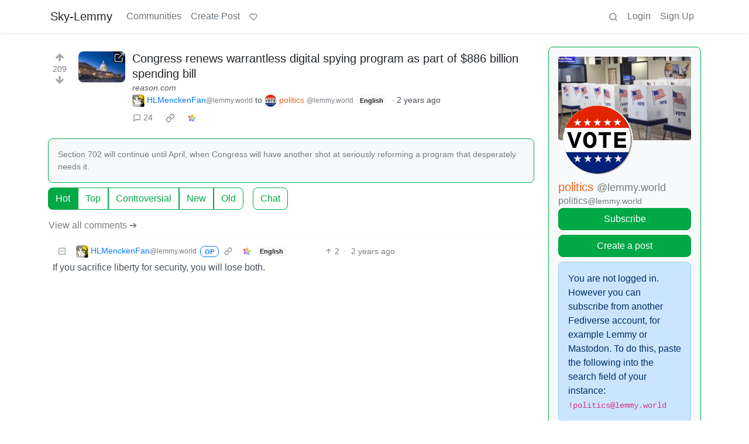

--- FILE ---
content_type: text/html; charset=utf-8
request_url: https://lemmy.skyjake.fi/post/65806/1227129
body_size: 19891
content:

    <!DOCTYPE html>
    <html lang="en">
    <head>
    <script nonce="4fa046106811bac7426997e5bcb0178b">
    window.isoData = {"path":"\u002Fpost\u002F65806\u002F1227129","site_res":{"site_view":{"site":{"id":1,"name":"Sky-Lemmy","published":"2023-07-05T07:55:06.125013Z","updated":"2023-07-05T08:39:54.565836Z","description":"skyjake's personal Lemmy instance","actor_id":"https:\u002F\u002Flemmy.skyjake.fi\u002F","last_refreshed_at":"2023-07-05T08:03:28.703798Z","inbox_url":"https:\u002F\u002Flemmy.skyjake.fi\u002Finbox","public_key":"-----BEGIN PUBLIC KEY-----\nMIIBIjANBgkqhkiG9w0BAQEFAAOCAQ8AMIIBCgKCAQEAzfpTMhf4LPpudc0K5Dht\norU\u002F5GMKyTp1byk4luU5bdLzWrZllzMk2kZ5CwRIyrxy\u002FBwsJc3ZQ1RNXv6Qe1ZO\nW+\u002FyYcf2BLL454YjC+wU1isOGsSoi2XVwMicHDLVXh8yQr8\u002FTeibkCYEQy4BLrDz\nlcJILCY3E11f4yDTjBkzsxOPn\u002FYzKYF5OF1e+K1fwGT1ON9V3sN6os5dyrizARHp\nM7lx+9KFKeDSHX51sNORRE6ufNTZnRMSC26kxxhSBIboJ\u002FvjAzj3E1YDNHAoWqN7\n4njf2M0MRcQ7riZN9jaq13P9HFdwoclji80POifA5xDHMknVhVBGDJXrYxQF+P5x\nswIDAQAB\n-----END PUBLIC KEY-----\n","instance_id":1},"local_site":{"id":1,"site_id":1,"site_setup":true,"enable_downvotes":true,"enable_nsfw":true,"community_creation_admin_only":true,"require_email_verification":true,"application_question":"to verify that you are human, please explain why you want to create an account on this site","private_instance":false,"default_theme":"browser","default_post_listing_type":"All","hide_modlog_mod_names":true,"application_email_admins":false,"actor_name_max_length":20,"federation_enabled":true,"captcha_enabled":false,"captcha_difficulty":"medium","published":"2023-07-05T07:55:06.240524Z","updated":"2023-07-05T08:39:54.568513Z","registration_mode":"Closed","reports_email_admins":false,"federation_signed_fetch":false,"default_post_listing_mode":"List","default_sort_type":"Active"},"local_site_rate_limit":{"local_site_id":1,"message":999,"message_per_second":60,"post":999,"post_per_second":600,"register":999,"register_per_second":3600,"image":999,"image_per_second":3600,"comment":999,"comment_per_second":600,"search":999,"search_per_second":600,"published":"2023-07-05T07:55:06.244188Z","import_user_settings":1,"import_user_settings_per_second":86400},"counts":{"site_id":1,"users":1,"posts":0,"comments":0,"communities":0,"users_active_day":0,"users_active_week":1,"users_active_month":1,"users_active_half_year":1}},"admins":[{"person":{"id":2,"name":"admin","banned":false,"published":"2023-07-05T08:00:22.017416Z","actor_id":"https:\u002F\u002Flemmy.skyjake.fi\u002Fu\u002Fadmin","local":true,"deleted":false,"bot_account":false,"instance_id":1},"counts":{"person_id":2,"post_count":0,"comment_count":0},"is_admin":true}],"version":"0.19.12","all_languages":[{"id":0,"code":"und","name":"Undetermined"},{"id":1,"code":"aa","name":"Afaraf"},{"id":2,"code":"ab","name":"аҧсуа бызшәа"},{"id":3,"code":"ae","name":"avesta"},{"id":4,"code":"af","name":"Afrikaans"},{"id":5,"code":"ak","name":"Akan"},{"id":6,"code":"am","name":"አማርኛ"},{"id":7,"code":"an","name":"aragonés"},{"id":8,"code":"ar","name":"اَلْعَرَبِيَّةُ"},{"id":9,"code":"as","name":"অসমীয়া"},{"id":10,"code":"av","name":"авар мацӀ"},{"id":11,"code":"ay","name":"aymar aru"},{"id":12,"code":"az","name":"azərbaycan dili"},{"id":13,"code":"ba","name":"башҡорт теле"},{"id":14,"code":"be","name":"беларуская мова"},{"id":15,"code":"bg","name":"български език"},{"id":16,"code":"bi","name":"Bislama"},{"id":17,"code":"bm","name":"bamanankan"},{"id":18,"code":"bn","name":"বাংলা"},{"id":19,"code":"bo","name":"བོད་ཡིག"},{"id":20,"code":"br","name":"brezhoneg"},{"id":21,"code":"bs","name":"bosanski jezik"},{"id":22,"code":"ca","name":"Català"},{"id":23,"code":"ce","name":"нохчийн мотт"},{"id":24,"code":"ch","name":"Chamoru"},{"id":25,"code":"co","name":"corsu"},{"id":26,"code":"cr","name":"ᓀᐦᐃᔭᐍᐏᐣ"},{"id":27,"code":"cs","name":"čeština"},{"id":28,"code":"cu","name":"ѩзыкъ словѣньскъ"},{"id":29,"code":"cv","name":"чӑваш чӗлхи"},{"id":30,"code":"cy","name":"Cymraeg"},{"id":31,"code":"da","name":"dansk"},{"id":32,"code":"de","name":"Deutsch"},{"id":33,"code":"dv","name":"ދިވެހި"},{"id":34,"code":"dz","name":"རྫོང་ཁ"},{"id":35,"code":"ee","name":"Eʋegbe"},{"id":36,"code":"el","name":"Ελληνικά"},{"id":37,"code":"en","name":"English"},{"id":38,"code":"eo","name":"Esperanto"},{"id":39,"code":"es","name":"Español"},{"id":40,"code":"et","name":"eesti"},{"id":41,"code":"eu","name":"euskara"},{"id":42,"code":"fa","name":"فارسی"},{"id":43,"code":"ff","name":"Fulfulde"},{"id":44,"code":"fi","name":"suomi"},{"id":45,"code":"fj","name":"vosa Vakaviti"},{"id":46,"code":"fo","name":"føroyskt"},{"id":47,"code":"fr","name":"Français"},{"id":48,"code":"fy","name":"Frysk"},{"id":49,"code":"ga","name":"Gaeilge"},{"id":50,"code":"gd","name":"Gàidhlig"},{"id":51,"code":"gl","name":"galego"},{"id":52,"code":"gn","name":"Avañe'ẽ"},{"id":53,"code":"gu","name":"ગુજરાતી"},{"id":54,"code":"gv","name":"Gaelg"},{"id":55,"code":"ha","name":"هَوُسَ"},{"id":56,"code":"he","name":"עברית"},{"id":57,"code":"hi","name":"हिन्दी"},{"id":58,"code":"ho","name":"Hiri Motu"},{"id":59,"code":"hr","name":"Hrvatski"},{"id":60,"code":"ht","name":"Kreyòl ayisyen"},{"id":61,"code":"hu","name":"magyar"},{"id":62,"code":"hy","name":"Հայերեն"},{"id":63,"code":"hz","name":"Otjiherero"},{"id":64,"code":"ia","name":"Interlingua"},{"id":65,"code":"id","name":"Bahasa Indonesia"},{"id":66,"code":"ie","name":"Interlingue"},{"id":67,"code":"ig","name":"Asụsụ Igbo"},{"id":68,"code":"ii","name":"ꆈꌠ꒿ Nuosuhxop"},{"id":69,"code":"ik","name":"Iñupiaq"},{"id":70,"code":"io","name":"Ido"},{"id":71,"code":"is","name":"Íslenska"},{"id":72,"code":"it","name":"Italiano"},{"id":73,"code":"iu","name":"ᐃᓄᒃᑎᑐᑦ"},{"id":74,"code":"ja","name":"日本語"},{"id":75,"code":"jv","name":"basa Jawa"},{"id":76,"code":"ka","name":"ქართული"},{"id":77,"code":"kg","name":"Kikongo"},{"id":78,"code":"ki","name":"Gĩkũyũ"},{"id":79,"code":"kj","name":"Kuanyama"},{"id":80,"code":"kk","name":"қазақ тілі"},{"id":81,"code":"kl","name":"kalaallisut"},{"id":82,"code":"km","name":"ខេមរភាសា"},{"id":83,"code":"kn","name":"ಕನ್ನಡ"},{"id":84,"code":"ko","name":"한국어"},{"id":85,"code":"kr","name":"Kanuri"},{"id":86,"code":"ks","name":"कश्मीरी"},{"id":87,"code":"ku","name":"Kurdî"},{"id":88,"code":"kv","name":"коми кыв"},{"id":89,"code":"kw","name":"Kernewek"},{"id":90,"code":"ky","name":"Кыргызча"},{"id":91,"code":"la","name":"latine"},{"id":92,"code":"lb","name":"Lëtzebuergesch"},{"id":93,"code":"lg","name":"Luganda"},{"id":94,"code":"li","name":"Limburgs"},{"id":95,"code":"ln","name":"Lingála"},{"id":96,"code":"lo","name":"ພາສາລາວ"},{"id":97,"code":"lt","name":"lietuvių kalba"},{"id":98,"code":"lu","name":"Kiluba"},{"id":99,"code":"lv","name":"latviešu valoda"},{"id":100,"code":"mg","name":"fiteny malagasy"},{"id":101,"code":"mh","name":"Kajin M̧ajeļ"},{"id":102,"code":"mi","name":"te reo Māori"},{"id":103,"code":"mk","name":"македонски јазик"},{"id":104,"code":"ml","name":"മലയാളം"},{"id":105,"code":"mn","name":"Монгол хэл"},{"id":106,"code":"mr","name":"मराठी"},{"id":107,"code":"ms","name":"Bahasa Melayu"},{"id":108,"code":"mt","name":"Malti"},{"id":109,"code":"my","name":"ဗမာစာ"},{"id":110,"code":"na","name":"Dorerin Naoero"},{"id":111,"code":"nb","name":"Norsk bokmål"},{"id":112,"code":"nd","name":"isiNdebele"},{"id":113,"code":"ne","name":"नेपाली"},{"id":114,"code":"ng","name":"Owambo"},{"id":115,"code":"nl","name":"Nederlands"},{"id":116,"code":"nn","name":"Norsk nynorsk"},{"id":117,"code":"no","name":"Norsk"},{"id":118,"code":"nr","name":"isiNdebele"},{"id":119,"code":"nv","name":"Diné bizaad"},{"id":120,"code":"ny","name":"chiCheŵa"},{"id":121,"code":"oc","name":"occitan"},{"id":122,"code":"oj","name":"ᐊᓂᔑᓈᐯᒧᐎᓐ"},{"id":123,"code":"om","name":"Afaan Oromoo"},{"id":124,"code":"or","name":"ଓଡ଼ିଆ"},{"id":125,"code":"os","name":"ирон æвзаг"},{"id":126,"code":"pa","name":"ਪੰਜਾਬੀ"},{"id":127,"code":"pi","name":"पाऴि"},{"id":128,"code":"pl","name":"Polski"},{"id":129,"code":"ps","name":"پښتو"},{"id":130,"code":"pt","name":"Português"},{"id":131,"code":"qu","name":"Runa Simi"},{"id":132,"code":"rm","name":"rumantsch grischun"},{"id":133,"code":"rn","name":"Ikirundi"},{"id":134,"code":"ro","name":"Română"},{"id":135,"code":"ru","name":"Русский"},{"id":136,"code":"rw","name":"Ikinyarwanda"},{"id":137,"code":"sa","name":"संस्कृतम्"},{"id":138,"code":"sc","name":"sardu"},{"id":139,"code":"sd","name":"सिन्धी"},{"id":140,"code":"se","name":"Davvisámegiella"},{"id":141,"code":"sg","name":"yângâ tî sängö"},{"id":142,"code":"si","name":"සිංහල"},{"id":143,"code":"sk","name":"slovenčina"},{"id":144,"code":"sl","name":"slovenščina"},{"id":145,"code":"sm","name":"gagana fa'a Samoa"},{"id":146,"code":"sn","name":"chiShona"},{"id":147,"code":"so","name":"Soomaaliga"},{"id":148,"code":"sq","name":"Shqip"},{"id":149,"code":"sr","name":"српски језик"},{"id":150,"code":"ss","name":"SiSwati"},{"id":151,"code":"st","name":"Sesotho"},{"id":152,"code":"su","name":"Basa Sunda"},{"id":153,"code":"sv","name":"Svenska"},{"id":154,"code":"sw","name":"Kiswahili"},{"id":155,"code":"ta","name":"தமிழ்"},{"id":156,"code":"te","name":"తెలుగు"},{"id":157,"code":"tg","name":"тоҷикӣ"},{"id":158,"code":"th","name":"ไทย"},{"id":159,"code":"ti","name":"ትግርኛ"},{"id":160,"code":"tk","name":"Türkmençe"},{"id":161,"code":"tl","name":"Wikang Tagalog"},{"id":162,"code":"tn","name":"Setswana"},{"id":163,"code":"to","name":"faka Tonga"},{"id":164,"code":"tr","name":"Türkçe"},{"id":165,"code":"ts","name":"Xitsonga"},{"id":166,"code":"tt","name":"татар теле"},{"id":167,"code":"tw","name":"Twi"},{"id":168,"code":"ty","name":"Reo Tahiti"},{"id":169,"code":"ug","name":"ئۇيغۇرچە‎"},{"id":170,"code":"uk","name":"Українська"},{"id":171,"code":"ur","name":"اردو"},{"id":172,"code":"uz","name":"Ўзбек"},{"id":173,"code":"ve","name":"Tshivenḓa"},{"id":174,"code":"vi","name":"Tiếng Việt"},{"id":175,"code":"vo","name":"Volapük"},{"id":176,"code":"wa","name":"walon"},{"id":177,"code":"wo","name":"Wollof"},{"id":178,"code":"xh","name":"isiXhosa"},{"id":179,"code":"yi","name":"ייִדיש"},{"id":180,"code":"yo","name":"Yorùbá"},{"id":181,"code":"za","name":"Saɯ cueŋƅ"},{"id":182,"code":"zh","name":"中文"},{"id":183,"code":"zu","name":"isiZulu"}],"discussion_languages":[0,1,2,3,4,5,6,7,8,9,10,11,12,13,14,15,16,17,18,19,20,21,22,23,24,25,26,27,28,29,30,31,32,33,34,35,36,37,38,39,40,41,42,43,44,45,46,47,48,49,50,51,52,53,54,55,56,57,58,59,60,61,62,63,64,65,66,67,68,69,70,71,72,73,74,75,76,77,78,79,80,81,82,83,84,85,86,87,88,89,90,91,92,93,94,95,96,97,98,99,100,101,102,103,104,105,106,107,108,109,110,111,112,113,114,115,116,117,118,119,120,121,122,123,124,125,126,127,128,129,130,131,132,133,134,135,136,137,138,139,140,141,142,143,144,145,146,147,148,149,150,151,152,153,154,155,156,157,158,159,160,161,162,163,164,165,166,167,168,169,170,171,172,173,174,175,176,177,178,179,180,181,182,183],"taglines":[],"custom_emojis":[],"blocked_urls":[]},"routeData":{"postRes":{"data":{"post_view":{"post":{"id":65806,"name":"Congress renews warrantless digital spying program as part of $886 billion spending bill","url":"https:\u002F\u002Freason.com\u002F2023\u002F12\u002F14\u002Fcongress-renews-warrantless-digital-spying-program-as-part-of-886-billion-spending-bill\u002F","creator_id":348,"community_id":7,"removed":false,"locked":false,"published":"2023-12-15T14:57:48.569446Z","deleted":false,"nsfw":false,"embed_title":"Congress renews warrantless digital spying program as part of $886 billion spending bill","embed_description":"Section 702 will continue until April, when Congress will have another shot at seriously reforming a program that desperately needs it.","thumbnail_url":"https:\u002F\u002Flemmy.skyjake.fi\u002Fpictrs\u002Fimage\u002F9e581595-1212-4d7b-9351-ba042c7b26c0.jpeg","ap_id":"https:\u002F\u002Flemmy.world\u002Fpost\u002F9601258","local":false,"language_id":37,"featured_community":false,"featured_local":false},"creator":{"id":348,"name":"HLMenckenFan","display_name":"HLMenckenFan","avatar":"https:\u002F\u002Flemmy.world\u002Fpictrs\u002Fimage\u002Fd1dcedc7-dcb6-40af-acce-58f1abbdbf4d.jpeg","banned":false,"published":"2023-06-25T01:48:59.797502Z","actor_id":"https:\u002F\u002Flemmy.world\u002Fu\u002FHLMenckenFan","bio":"Nerdy white guy. American. Atheist. Darwinist. Weeb. Ron Paul Fan. Libertarian. #FreeAssange #FreeSnowden\n\n\"Every decent man is ashamed of the government he lives under.\" - H. L. Mencken","local":false,"banner":"https:\u002F\u002Flemmy.world\u002Fpictrs\u002Fimage\u002F1406e7bc-ac0a-4a9e-a334-9f23f54d500b.png","deleted":true,"bot_account":false,"instance_id":2},"community":{"id":7,"name":"politics","title":"politics ","description":"Welcome to the discussion of US Politics!\n\n**Rules:**\n1. *Post only links to articles, Title must fairly describe link contents. If your title differs from the site’s, it should only be to add context or be more descriptive. **Do not post entire articles in the body or in the comments**.*\n\nLinks must be to the original source, not an aggregator like Google Amp, MSN, or Yahoo.\n\nExample:\n\n![](https:\u002F\u002Flemmy.world\u002Fpictrs\u002Fimage\u002F385ab229-f899-467b-ac3b-24f9cc1d5d07.jpeg)\n\n2. *Articles must be relevant to politics. Links must be to quality and original content. Articles should be worth reading. Clickbait, stub articles, and rehosted or stolen content are not allowed. [Check your source for Reliability and Bias here](https:\u002F\u002Fadfontesmedia.com\u002Finteractive-media-bias-chart\u002F).*\n3. *Be civil, No violations of [TOS](https:\u002F\u002Fmastodon.world\u002Fabout).*\nIt’s OK to say the subject of an article is behaving like a (pejorative, pejorative). It’s NOT OK to say another USER is (pejorative). Strong language is fine, just not directed at other members. Engage in good-faith and with respect! **This includes accusing another user of being a bot or paid actor.** Trolling is uncivil and is grounds for removal and\u002For a community ban.\n4. *No memes, trolling, or low-effort comments.*\nReposts, misinformation, off-topic, trolling, or offensive. Similarly, if you see posts along these lines, do not engage. Report them, block them, and live a happier life than they do. We see too many slapfights that boil down to \"Mom! He's bugging me!\" and \"I'm not touching you!\" Going forward, slapfights will result in removed comments and temp bans to cool off.\n5. *Vote based on comment quality, not agreement. This community aims to foster discussion; please reward people for putting effort into articulating their viewpoint, even if you disagree with it.*\n6. *No hate speech, slurs, celebrating death, advocating violence, or abusive language. This will result in a ban. Usernames containing racist, or inappropriate slurs will be banned without warning*\n\nWe ask that the users report any comment or post that violate the rules, to use critical thinking when reading, posting or commenting. Users that post off-topic spam, advocate violence, have multiple comments or posts removed, weaponize reports or violate the code of conduct will be banned.\n\nAll posts and comments will be reviewed on a case-by-case basis. This means that some content that violates the rules may be allowed, while other content that does not violate the rules may be removed. The moderators retain the right to remove any content and ban users.\n\n*That's all the rules!*\n\n**Civic Links**\n\n•   [Register To Vote](https:\u002F\u002Fwww.rockthevote.org\u002F)\n\n•   [Citizenship Resource Center](https:\u002F\u002Fwww.uscis.gov\u002Fcitizenship)\n\n•  [Congressional Awards Program](http:\u002F\u002Fwww.congressionalaward.org\u002Fcongress\u002F)\n\n•  [Federal Government Agencies](http:\u002F\u002Fwww.firstgov.gov\u002FAgencies\u002FFederal\u002FAll_Agencies\u002Findex.shtml)\n\n•  [Library of Congress Legislative Resources](https:\u002F\u002Fwww.loc.gov\u002Fresearch-centers\u002Flaw-library-of-congress\u002Fresearcher-resources\u002F)\n\n•  [The White House](http:\u002F\u002Fwww.whitehouse.gov\u002F)\n\n•  [U.S. House of Representatives](http:\u002F\u002Fwww.house.gov\u002F)\n\n•  [U.S. Senate](http:\u002F\u002Fwww.senate.gov\u002F)\n\n**Partnered Communities:**\n\n•   [News](https:\u002F\u002Flemmy.world\u002Fc\u002Fnews)\n\n•   [World News](https:\u002F\u002Flemmy.world\u002Fc\u002Fworld)\n\n•   [Business News](https:\u002F\u002Flemmy.world\u002Fc\u002Fbusiness)\n\n•   [Political Discussion](https:\u002F\u002Flemmy.world\u002Fc\u002Fpoliticaldiscussion)\n\n•   [Ask Politics](https:\u002F\u002Flemmy.world\u002Fc\u002Faskpolitics)\n\n•   [Military News](https:\u002F\u002Flemmy.world\u002Fc\u002Fmilitary)\n\n•   [Global Politics](https:\u002F\u002Flemmy.world\u002Fc\u002Fglobalpolitics)\n\n•   [Moderate Politics](https:\u002F\u002Flemmy.world\u002Fc\u002Fmoderate_politics)\n\n•   [Progressive Politics](https:\u002F\u002Flemmy.world\u002Fc\u002Fprogressivepolitics)\n\n•   [UK Politics](https:\u002F\u002Ffeddit.uk\u002Fc\u002Fuk_politics)\n\n•   [Canadian Politics](https:\u002F\u002Flemmy.world\u002Fc\u002Fcanadapolitics@lemmy.ca)\n\n•   [Australian Politics](https:\u002F\u002Flemmy.world\u002Fc\u002Faustralianpolitics@aussie.zone)\n\n•   [New Zealand Politics](https:\u002F\u002Flemmy.world\u002Fc\u002Fpolitics@lemmy.nz)","removed":false,"published":"2023-06-09T19:15:12.764950Z","updated":"2024-10-26T19:27:23.653977Z","deleted":false,"nsfw":false,"actor_id":"https:\u002F\u002Flemmy.world\u002Fc\u002Fpolitics","local":false,"icon":"https:\u002F\u002Flemmy.world\u002Fpictrs\u002Fimage\u002Fdb7182d9-181a-45e1-b0aa-6768f144911a.jpeg","banner":"https:\u002F\u002Flemmy.world\u002Fpictrs\u002Fimage\u002F0adb1ca3-ddea-48c6-8ef6-4c1839456054.jpeg","hidden":false,"posting_restricted_to_mods":false,"instance_id":2,"visibility":"Public"},"creator_banned_from_community":false,"banned_from_community":false,"creator_is_moderator":false,"creator_is_admin":false,"counts":{"post_id":65806,"comments":24,"score":209,"upvotes":209,"downvotes":0,"published":"2023-12-15T14:57:48.569446Z","newest_comment_time":"2023-12-16T01:57:08.542484Z"},"subscribed":"NotSubscribed","saved":false,"read":false,"hidden":false,"creator_blocked":false,"unread_comments":24},"community_view":{"community":{"id":7,"name":"politics","title":"politics ","description":"Welcome to the discussion of US Politics!\n\n**Rules:**\n1. *Post only links to articles, Title must fairly describe link contents. If your title differs from the site’s, it should only be to add context or be more descriptive. **Do not post entire articles in the body or in the comments**.*\n\nLinks must be to the original source, not an aggregator like Google Amp, MSN, or Yahoo.\n\nExample:\n\n![](https:\u002F\u002Flemmy.world\u002Fpictrs\u002Fimage\u002F385ab229-f899-467b-ac3b-24f9cc1d5d07.jpeg)\n\n2. *Articles must be relevant to politics. Links must be to quality and original content. Articles should be worth reading. Clickbait, stub articles, and rehosted or stolen content are not allowed. [Check your source for Reliability and Bias here](https:\u002F\u002Fadfontesmedia.com\u002Finteractive-media-bias-chart\u002F).*\n3. *Be civil, No violations of [TOS](https:\u002F\u002Fmastodon.world\u002Fabout).*\nIt’s OK to say the subject of an article is behaving like a (pejorative, pejorative). It’s NOT OK to say another USER is (pejorative). Strong language is fine, just not directed at other members. Engage in good-faith and with respect! **This includes accusing another user of being a bot or paid actor.** Trolling is uncivil and is grounds for removal and\u002For a community ban.\n4. *No memes, trolling, or low-effort comments.*\nReposts, misinformation, off-topic, trolling, or offensive. Similarly, if you see posts along these lines, do not engage. Report them, block them, and live a happier life than they do. We see too many slapfights that boil down to \"Mom! He's bugging me!\" and \"I'm not touching you!\" Going forward, slapfights will result in removed comments and temp bans to cool off.\n5. *Vote based on comment quality, not agreement. This community aims to foster discussion; please reward people for putting effort into articulating their viewpoint, even if you disagree with it.*\n6. *No hate speech, slurs, celebrating death, advocating violence, or abusive language. This will result in a ban. Usernames containing racist, or inappropriate slurs will be banned without warning*\n\nWe ask that the users report any comment or post that violate the rules, to use critical thinking when reading, posting or commenting. Users that post off-topic spam, advocate violence, have multiple comments or posts removed, weaponize reports or violate the code of conduct will be banned.\n\nAll posts and comments will be reviewed on a case-by-case basis. This means that some content that violates the rules may be allowed, while other content that does not violate the rules may be removed. The moderators retain the right to remove any content and ban users.\n\n*That's all the rules!*\n\n**Civic Links**\n\n•   [Register To Vote](https:\u002F\u002Fwww.rockthevote.org\u002F)\n\n•   [Citizenship Resource Center](https:\u002F\u002Fwww.uscis.gov\u002Fcitizenship)\n\n•  [Congressional Awards Program](http:\u002F\u002Fwww.congressionalaward.org\u002Fcongress\u002F)\n\n•  [Federal Government Agencies](http:\u002F\u002Fwww.firstgov.gov\u002FAgencies\u002FFederal\u002FAll_Agencies\u002Findex.shtml)\n\n•  [Library of Congress Legislative Resources](https:\u002F\u002Fwww.loc.gov\u002Fresearch-centers\u002Flaw-library-of-congress\u002Fresearcher-resources\u002F)\n\n•  [The White House](http:\u002F\u002Fwww.whitehouse.gov\u002F)\n\n•  [U.S. House of Representatives](http:\u002F\u002Fwww.house.gov\u002F)\n\n•  [U.S. Senate](http:\u002F\u002Fwww.senate.gov\u002F)\n\n**Partnered Communities:**\n\n•   [News](https:\u002F\u002Flemmy.world\u002Fc\u002Fnews)\n\n•   [World News](https:\u002F\u002Flemmy.world\u002Fc\u002Fworld)\n\n•   [Business News](https:\u002F\u002Flemmy.world\u002Fc\u002Fbusiness)\n\n•   [Political Discussion](https:\u002F\u002Flemmy.world\u002Fc\u002Fpoliticaldiscussion)\n\n•   [Ask Politics](https:\u002F\u002Flemmy.world\u002Fc\u002Faskpolitics)\n\n•   [Military News](https:\u002F\u002Flemmy.world\u002Fc\u002Fmilitary)\n\n•   [Global Politics](https:\u002F\u002Flemmy.world\u002Fc\u002Fglobalpolitics)\n\n•   [Moderate Politics](https:\u002F\u002Flemmy.world\u002Fc\u002Fmoderate_politics)\n\n•   [Progressive Politics](https:\u002F\u002Flemmy.world\u002Fc\u002Fprogressivepolitics)\n\n•   [UK Politics](https:\u002F\u002Ffeddit.uk\u002Fc\u002Fuk_politics)\n\n•   [Canadian Politics](https:\u002F\u002Flemmy.world\u002Fc\u002Fcanadapolitics@lemmy.ca)\n\n•   [Australian Politics](https:\u002F\u002Flemmy.world\u002Fc\u002Faustralianpolitics@aussie.zone)\n\n•   [New Zealand Politics](https:\u002F\u002Flemmy.world\u002Fc\u002Fpolitics@lemmy.nz)","removed":false,"published":"2023-06-09T19:15:12.764950Z","updated":"2024-10-26T19:27:23.653977Z","deleted":false,"nsfw":false,"actor_id":"https:\u002F\u002Flemmy.world\u002Fc\u002Fpolitics","local":false,"icon":"https:\u002F\u002Flemmy.world\u002Fpictrs\u002Fimage\u002Fdb7182d9-181a-45e1-b0aa-6768f144911a.jpeg","banner":"https:\u002F\u002Flemmy.world\u002Fpictrs\u002Fimage\u002F0adb1ca3-ddea-48c6-8ef6-4c1839456054.jpeg","hidden":false,"posting_restricted_to_mods":false,"instance_id":2,"visibility":"Public"},"subscribed":"NotSubscribed","blocked":false,"counts":{"community_id":7,"subscribers":26824,"posts":27550,"comments":740125,"published":"2023-06-09T19:15:12.764950Z","users_active_day":2643,"users_active_week":6134,"users_active_month":9515,"users_active_half_year":22331,"subscribers_local":1},"banned_from_community":false},"moderators":[{"community":{"id":7,"name":"politics","title":"politics ","description":"Welcome to the discussion of US Politics!\n\n**Rules:**\n1. *Post only links to articles, Title must fairly describe link contents. If your title differs from the site’s, it should only be to add context or be more descriptive. **Do not post entire articles in the body or in the comments**.*\n\nLinks must be to the original source, not an aggregator like Google Amp, MSN, or Yahoo.\n\nExample:\n\n![](https:\u002F\u002Flemmy.world\u002Fpictrs\u002Fimage\u002F385ab229-f899-467b-ac3b-24f9cc1d5d07.jpeg)\n\n2. *Articles must be relevant to politics. Links must be to quality and original content. Articles should be worth reading. Clickbait, stub articles, and rehosted or stolen content are not allowed. [Check your source for Reliability and Bias here](https:\u002F\u002Fadfontesmedia.com\u002Finteractive-media-bias-chart\u002F).*\n3. *Be civil, No violations of [TOS](https:\u002F\u002Fmastodon.world\u002Fabout).*\nIt’s OK to say the subject of an article is behaving like a (pejorative, pejorative). It’s NOT OK to say another USER is (pejorative). Strong language is fine, just not directed at other members. Engage in good-faith and with respect! **This includes accusing another user of being a bot or paid actor.** Trolling is uncivil and is grounds for removal and\u002For a community ban.\n4. *No memes, trolling, or low-effort comments.*\nReposts, misinformation, off-topic, trolling, or offensive. Similarly, if you see posts along these lines, do not engage. Report them, block them, and live a happier life than they do. We see too many slapfights that boil down to \"Mom! He's bugging me!\" and \"I'm not touching you!\" Going forward, slapfights will result in removed comments and temp bans to cool off.\n5. *Vote based on comment quality, not agreement. This community aims to foster discussion; please reward people for putting effort into articulating their viewpoint, even if you disagree with it.*\n6. *No hate speech, slurs, celebrating death, advocating violence, or abusive language. This will result in a ban. Usernames containing racist, or inappropriate slurs will be banned without warning*\n\nWe ask that the users report any comment or post that violate the rules, to use critical thinking when reading, posting or commenting. Users that post off-topic spam, advocate violence, have multiple comments or posts removed, weaponize reports or violate the code of conduct will be banned.\n\nAll posts and comments will be reviewed on a case-by-case basis. This means that some content that violates the rules may be allowed, while other content that does not violate the rules may be removed. The moderators retain the right to remove any content and ban users.\n\n*That's all the rules!*\n\n**Civic Links**\n\n•   [Register To Vote](https:\u002F\u002Fwww.rockthevote.org\u002F)\n\n•   [Citizenship Resource Center](https:\u002F\u002Fwww.uscis.gov\u002Fcitizenship)\n\n•  [Congressional Awards Program](http:\u002F\u002Fwww.congressionalaward.org\u002Fcongress\u002F)\n\n•  [Federal Government Agencies](http:\u002F\u002Fwww.firstgov.gov\u002FAgencies\u002FFederal\u002FAll_Agencies\u002Findex.shtml)\n\n•  [Library of Congress Legislative Resources](https:\u002F\u002Fwww.loc.gov\u002Fresearch-centers\u002Flaw-library-of-congress\u002Fresearcher-resources\u002F)\n\n•  [The White House](http:\u002F\u002Fwww.whitehouse.gov\u002F)\n\n•  [U.S. House of Representatives](http:\u002F\u002Fwww.house.gov\u002F)\n\n•  [U.S. Senate](http:\u002F\u002Fwww.senate.gov\u002F)\n\n**Partnered Communities:**\n\n•   [News](https:\u002F\u002Flemmy.world\u002Fc\u002Fnews)\n\n•   [World News](https:\u002F\u002Flemmy.world\u002Fc\u002Fworld)\n\n•   [Business News](https:\u002F\u002Flemmy.world\u002Fc\u002Fbusiness)\n\n•   [Political Discussion](https:\u002F\u002Flemmy.world\u002Fc\u002Fpoliticaldiscussion)\n\n•   [Ask Politics](https:\u002F\u002Flemmy.world\u002Fc\u002Faskpolitics)\n\n•   [Military News](https:\u002F\u002Flemmy.world\u002Fc\u002Fmilitary)\n\n•   [Global Politics](https:\u002F\u002Flemmy.world\u002Fc\u002Fglobalpolitics)\n\n•   [Moderate Politics](https:\u002F\u002Flemmy.world\u002Fc\u002Fmoderate_politics)\n\n•   [Progressive Politics](https:\u002F\u002Flemmy.world\u002Fc\u002Fprogressivepolitics)\n\n•   [UK Politics](https:\u002F\u002Ffeddit.uk\u002Fc\u002Fuk_politics)\n\n•   [Canadian Politics](https:\u002F\u002Flemmy.world\u002Fc\u002Fcanadapolitics@lemmy.ca)\n\n•   [Australian Politics](https:\u002F\u002Flemmy.world\u002Fc\u002Faustralianpolitics@aussie.zone)\n\n•   [New Zealand Politics](https:\u002F\u002Flemmy.world\u002Fc\u002Fpolitics@lemmy.nz)","removed":false,"published":"2023-06-09T19:15:12.764950Z","updated":"2024-10-26T19:27:23.653977Z","deleted":false,"nsfw":false,"actor_id":"https:\u002F\u002Flemmy.world\u002Fc\u002Fpolitics","local":false,"icon":"https:\u002F\u002Flemmy.world\u002Fpictrs\u002Fimage\u002Fdb7182d9-181a-45e1-b0aa-6768f144911a.jpeg","banner":"https:\u002F\u002Flemmy.world\u002Fpictrs\u002Fimage\u002F0adb1ca3-ddea-48c6-8ef6-4c1839456054.jpeg","hidden":false,"posting_restricted_to_mods":false,"instance_id":2,"visibility":"Public"},"moderator":{"id":47,"name":"outrageousmatter","display_name":"outrageousmatter","avatar":"https:\u002F\u002Flemmy.world\u002Fpictrs\u002Fimage\u002F0ed5c3b3-42e0-4e2b-b18b-14b8244db4cb.png","banned":false,"published":"2023-06-09T19:07:01.177985Z","actor_id":"https:\u002F\u002Flemmy.world\u002Fu\u002Foutrageousmatter","local":false,"deleted":false,"bot_account":false,"instance_id":2}},{"community":{"id":7,"name":"politics","title":"politics ","description":"Welcome to the discussion of US Politics!\n\n**Rules:**\n1. *Post only links to articles, Title must fairly describe link contents. If your title differs from the site’s, it should only be to add context or be more descriptive. **Do not post entire articles in the body or in the comments**.*\n\nLinks must be to the original source, not an aggregator like Google Amp, MSN, or Yahoo.\n\nExample:\n\n![](https:\u002F\u002Flemmy.world\u002Fpictrs\u002Fimage\u002F385ab229-f899-467b-ac3b-24f9cc1d5d07.jpeg)\n\n2. *Articles must be relevant to politics. Links must be to quality and original content. Articles should be worth reading. Clickbait, stub articles, and rehosted or stolen content are not allowed. [Check your source for Reliability and Bias here](https:\u002F\u002Fadfontesmedia.com\u002Finteractive-media-bias-chart\u002F).*\n3. *Be civil, No violations of [TOS](https:\u002F\u002Fmastodon.world\u002Fabout).*\nIt’s OK to say the subject of an article is behaving like a (pejorative, pejorative). It’s NOT OK to say another USER is (pejorative). Strong language is fine, just not directed at other members. Engage in good-faith and with respect! **This includes accusing another user of being a bot or paid actor.** Trolling is uncivil and is grounds for removal and\u002For a community ban.\n4. *No memes, trolling, or low-effort comments.*\nReposts, misinformation, off-topic, trolling, or offensive. Similarly, if you see posts along these lines, do not engage. Report them, block them, and live a happier life than they do. We see too many slapfights that boil down to \"Mom! He's bugging me!\" and \"I'm not touching you!\" Going forward, slapfights will result in removed comments and temp bans to cool off.\n5. *Vote based on comment quality, not agreement. This community aims to foster discussion; please reward people for putting effort into articulating their viewpoint, even if you disagree with it.*\n6. *No hate speech, slurs, celebrating death, advocating violence, or abusive language. This will result in a ban. Usernames containing racist, or inappropriate slurs will be banned without warning*\n\nWe ask that the users report any comment or post that violate the rules, to use critical thinking when reading, posting or commenting. Users that post off-topic spam, advocate violence, have multiple comments or posts removed, weaponize reports or violate the code of conduct will be banned.\n\nAll posts and comments will be reviewed on a case-by-case basis. This means that some content that violates the rules may be allowed, while other content that does not violate the rules may be removed. The moderators retain the right to remove any content and ban users.\n\n*That's all the rules!*\n\n**Civic Links**\n\n•   [Register To Vote](https:\u002F\u002Fwww.rockthevote.org\u002F)\n\n•   [Citizenship Resource Center](https:\u002F\u002Fwww.uscis.gov\u002Fcitizenship)\n\n•  [Congressional Awards Program](http:\u002F\u002Fwww.congressionalaward.org\u002Fcongress\u002F)\n\n•  [Federal Government Agencies](http:\u002F\u002Fwww.firstgov.gov\u002FAgencies\u002FFederal\u002FAll_Agencies\u002Findex.shtml)\n\n•  [Library of Congress Legislative Resources](https:\u002F\u002Fwww.loc.gov\u002Fresearch-centers\u002Flaw-library-of-congress\u002Fresearcher-resources\u002F)\n\n•  [The White House](http:\u002F\u002Fwww.whitehouse.gov\u002F)\n\n•  [U.S. House of Representatives](http:\u002F\u002Fwww.house.gov\u002F)\n\n•  [U.S. Senate](http:\u002F\u002Fwww.senate.gov\u002F)\n\n**Partnered Communities:**\n\n•   [News](https:\u002F\u002Flemmy.world\u002Fc\u002Fnews)\n\n•   [World News](https:\u002F\u002Flemmy.world\u002Fc\u002Fworld)\n\n•   [Business News](https:\u002F\u002Flemmy.world\u002Fc\u002Fbusiness)\n\n•   [Political Discussion](https:\u002F\u002Flemmy.world\u002Fc\u002Fpoliticaldiscussion)\n\n•   [Ask Politics](https:\u002F\u002Flemmy.world\u002Fc\u002Faskpolitics)\n\n•   [Military News](https:\u002F\u002Flemmy.world\u002Fc\u002Fmilitary)\n\n•   [Global Politics](https:\u002F\u002Flemmy.world\u002Fc\u002Fglobalpolitics)\n\n•   [Moderate Politics](https:\u002F\u002Flemmy.world\u002Fc\u002Fmoderate_politics)\n\n•   [Progressive Politics](https:\u002F\u002Flemmy.world\u002Fc\u002Fprogressivepolitics)\n\n•   [UK Politics](https:\u002F\u002Ffeddit.uk\u002Fc\u002Fuk_politics)\n\n•   [Canadian Politics](https:\u002F\u002Flemmy.world\u002Fc\u002Fcanadapolitics@lemmy.ca)\n\n•   [Australian Politics](https:\u002F\u002Flemmy.world\u002Fc\u002Faustralianpolitics@aussie.zone)\n\n•   [New Zealand Politics](https:\u002F\u002Flemmy.world\u002Fc\u002Fpolitics@lemmy.nz)","removed":false,"published":"2023-06-09T19:15:12.764950Z","updated":"2024-10-26T19:27:23.653977Z","deleted":false,"nsfw":false,"actor_id":"https:\u002F\u002Flemmy.world\u002Fc\u002Fpolitics","local":false,"icon":"https:\u002F\u002Flemmy.world\u002Fpictrs\u002Fimage\u002Fdb7182d9-181a-45e1-b0aa-6768f144911a.jpeg","banner":"https:\u002F\u002Flemmy.world\u002Fpictrs\u002Fimage\u002F0adb1ca3-ddea-48c6-8ef6-4c1839456054.jpeg","hidden":false,"posting_restricted_to_mods":false,"instance_id":2,"visibility":"Public"},"moderator":{"id":42719,"name":"aidan","banned":false,"published":"2023-06-30T00:47:20.020357Z","actor_id":"https:\u002F\u002Flemmy.world\u002Fu\u002Faidan","local":false,"deleted":false,"bot_account":false,"instance_id":2}},{"community":{"id":7,"name":"politics","title":"politics ","description":"Welcome to the discussion of US Politics!\n\n**Rules:**\n1. *Post only links to articles, Title must fairly describe link contents. If your title differs from the site’s, it should only be to add context or be more descriptive. **Do not post entire articles in the body or in the comments**.*\n\nLinks must be to the original source, not an aggregator like Google Amp, MSN, or Yahoo.\n\nExample:\n\n![](https:\u002F\u002Flemmy.world\u002Fpictrs\u002Fimage\u002F385ab229-f899-467b-ac3b-24f9cc1d5d07.jpeg)\n\n2. *Articles must be relevant to politics. Links must be to quality and original content. Articles should be worth reading. Clickbait, stub articles, and rehosted or stolen content are not allowed. [Check your source for Reliability and Bias here](https:\u002F\u002Fadfontesmedia.com\u002Finteractive-media-bias-chart\u002F).*\n3. *Be civil, No violations of [TOS](https:\u002F\u002Fmastodon.world\u002Fabout).*\nIt’s OK to say the subject of an article is behaving like a (pejorative, pejorative). It’s NOT OK to say another USER is (pejorative). Strong language is fine, just not directed at other members. Engage in good-faith and with respect! **This includes accusing another user of being a bot or paid actor.** Trolling is uncivil and is grounds for removal and\u002For a community ban.\n4. *No memes, trolling, or low-effort comments.*\nReposts, misinformation, off-topic, trolling, or offensive. Similarly, if you see posts along these lines, do not engage. Report them, block them, and live a happier life than they do. We see too many slapfights that boil down to \"Mom! He's bugging me!\" and \"I'm not touching you!\" Going forward, slapfights will result in removed comments and temp bans to cool off.\n5. *Vote based on comment quality, not agreement. This community aims to foster discussion; please reward people for putting effort into articulating their viewpoint, even if you disagree with it.*\n6. *No hate speech, slurs, celebrating death, advocating violence, or abusive language. This will result in a ban. Usernames containing racist, or inappropriate slurs will be banned without warning*\n\nWe ask that the users report any comment or post that violate the rules, to use critical thinking when reading, posting or commenting. Users that post off-topic spam, advocate violence, have multiple comments or posts removed, weaponize reports or violate the code of conduct will be banned.\n\nAll posts and comments will be reviewed on a case-by-case basis. This means that some content that violates the rules may be allowed, while other content that does not violate the rules may be removed. The moderators retain the right to remove any content and ban users.\n\n*That's all the rules!*\n\n**Civic Links**\n\n•   [Register To Vote](https:\u002F\u002Fwww.rockthevote.org\u002F)\n\n•   [Citizenship Resource Center](https:\u002F\u002Fwww.uscis.gov\u002Fcitizenship)\n\n•  [Congressional Awards Program](http:\u002F\u002Fwww.congressionalaward.org\u002Fcongress\u002F)\n\n•  [Federal Government Agencies](http:\u002F\u002Fwww.firstgov.gov\u002FAgencies\u002FFederal\u002FAll_Agencies\u002Findex.shtml)\n\n•  [Library of Congress Legislative Resources](https:\u002F\u002Fwww.loc.gov\u002Fresearch-centers\u002Flaw-library-of-congress\u002Fresearcher-resources\u002F)\n\n•  [The White House](http:\u002F\u002Fwww.whitehouse.gov\u002F)\n\n•  [U.S. House of Representatives](http:\u002F\u002Fwww.house.gov\u002F)\n\n•  [U.S. Senate](http:\u002F\u002Fwww.senate.gov\u002F)\n\n**Partnered Communities:**\n\n•   [News](https:\u002F\u002Flemmy.world\u002Fc\u002Fnews)\n\n•   [World News](https:\u002F\u002Flemmy.world\u002Fc\u002Fworld)\n\n•   [Business News](https:\u002F\u002Flemmy.world\u002Fc\u002Fbusiness)\n\n•   [Political Discussion](https:\u002F\u002Flemmy.world\u002Fc\u002Fpoliticaldiscussion)\n\n•   [Ask Politics](https:\u002F\u002Flemmy.world\u002Fc\u002Faskpolitics)\n\n•   [Military News](https:\u002F\u002Flemmy.world\u002Fc\u002Fmilitary)\n\n•   [Global Politics](https:\u002F\u002Flemmy.world\u002Fc\u002Fglobalpolitics)\n\n•   [Moderate Politics](https:\u002F\u002Flemmy.world\u002Fc\u002Fmoderate_politics)\n\n•   [Progressive Politics](https:\u002F\u002Flemmy.world\u002Fc\u002Fprogressivepolitics)\n\n•   [UK Politics](https:\u002F\u002Ffeddit.uk\u002Fc\u002Fuk_politics)\n\n•   [Canadian Politics](https:\u002F\u002Flemmy.world\u002Fc\u002Fcanadapolitics@lemmy.ca)\n\n•   [Australian Politics](https:\u002F\u002Flemmy.world\u002Fc\u002Faustralianpolitics@aussie.zone)\n\n•   [New Zealand Politics](https:\u002F\u002Flemmy.world\u002Fc\u002Fpolitics@lemmy.nz)","removed":false,"published":"2023-06-09T19:15:12.764950Z","updated":"2024-10-26T19:27:23.653977Z","deleted":false,"nsfw":false,"actor_id":"https:\u002F\u002Flemmy.world\u002Fc\u002Fpolitics","local":false,"icon":"https:\u002F\u002Flemmy.world\u002Fpictrs\u002Fimage\u002Fdb7182d9-181a-45e1-b0aa-6768f144911a.jpeg","banner":"https:\u002F\u002Flemmy.world\u002Fpictrs\u002Fimage\u002F0adb1ca3-ddea-48c6-8ef6-4c1839456054.jpeg","hidden":false,"posting_restricted_to_mods":false,"instance_id":2,"visibility":"Public"},"moderator":{"id":396971,"name":"jordanlund","avatar":"https:\u002F\u002Flemmy.world\u002Fpictrs\u002Fimage\u002Fd226335c-69fb-475b-aaef-8b00227c2e85.jpeg","banned":false,"published":"2023-07-30T15:57:00.120301Z","actor_id":"https:\u002F\u002Flemmy.world\u002Fu\u002Fjordanlund","bio":"![](https:\u002F\u002Flemmy.world\u002Fpictrs\u002Fimage\u002Fa24051d4-ba5b-4705-b8a8-050e6c858351.png)\n![](https:\u002F\u002Flemmy.world\u002Fpictrs\u002Fimage\u002F0ca05f51-8550-4cc9-806e-a0ecfe80e1ca.png)","local":false,"banner":"https:\u002F\u002Flemmy.world\u002Fpictrs\u002Fimage\u002Fcab0f238-0486-42bb-ab20-ae1f19af9c57.png","deleted":false,"bot_account":false,"instance_id":2}},{"community":{"id":7,"name":"politics","title":"politics ","description":"Welcome to the discussion of US Politics!\n\n**Rules:**\n1. *Post only links to articles, Title must fairly describe link contents. If your title differs from the site’s, it should only be to add context or be more descriptive. **Do not post entire articles in the body or in the comments**.*\n\nLinks must be to the original source, not an aggregator like Google Amp, MSN, or Yahoo.\n\nExample:\n\n![](https:\u002F\u002Flemmy.world\u002Fpictrs\u002Fimage\u002F385ab229-f899-467b-ac3b-24f9cc1d5d07.jpeg)\n\n2. *Articles must be relevant to politics. Links must be to quality and original content. Articles should be worth reading. Clickbait, stub articles, and rehosted or stolen content are not allowed. [Check your source for Reliability and Bias here](https:\u002F\u002Fadfontesmedia.com\u002Finteractive-media-bias-chart\u002F).*\n3. *Be civil, No violations of [TOS](https:\u002F\u002Fmastodon.world\u002Fabout).*\nIt’s OK to say the subject of an article is behaving like a (pejorative, pejorative). It’s NOT OK to say another USER is (pejorative). Strong language is fine, just not directed at other members. Engage in good-faith and with respect! **This includes accusing another user of being a bot or paid actor.** Trolling is uncivil and is grounds for removal and\u002For a community ban.\n4. *No memes, trolling, or low-effort comments.*\nReposts, misinformation, off-topic, trolling, or offensive. Similarly, if you see posts along these lines, do not engage. Report them, block them, and live a happier life than they do. We see too many slapfights that boil down to \"Mom! He's bugging me!\" and \"I'm not touching you!\" Going forward, slapfights will result in removed comments and temp bans to cool off.\n5. *Vote based on comment quality, not agreement. This community aims to foster discussion; please reward people for putting effort into articulating their viewpoint, even if you disagree with it.*\n6. *No hate speech, slurs, celebrating death, advocating violence, or abusive language. This will result in a ban. Usernames containing racist, or inappropriate slurs will be banned without warning*\n\nWe ask that the users report any comment or post that violate the rules, to use critical thinking when reading, posting or commenting. Users that post off-topic spam, advocate violence, have multiple comments or posts removed, weaponize reports or violate the code of conduct will be banned.\n\nAll posts and comments will be reviewed on a case-by-case basis. This means that some content that violates the rules may be allowed, while other content that does not violate the rules may be removed. The moderators retain the right to remove any content and ban users.\n\n*That's all the rules!*\n\n**Civic Links**\n\n•   [Register To Vote](https:\u002F\u002Fwww.rockthevote.org\u002F)\n\n•   [Citizenship Resource Center](https:\u002F\u002Fwww.uscis.gov\u002Fcitizenship)\n\n•  [Congressional Awards Program](http:\u002F\u002Fwww.congressionalaward.org\u002Fcongress\u002F)\n\n•  [Federal Government Agencies](http:\u002F\u002Fwww.firstgov.gov\u002FAgencies\u002FFederal\u002FAll_Agencies\u002Findex.shtml)\n\n•  [Library of Congress Legislative Resources](https:\u002F\u002Fwww.loc.gov\u002Fresearch-centers\u002Flaw-library-of-congress\u002Fresearcher-resources\u002F)\n\n•  [The White House](http:\u002F\u002Fwww.whitehouse.gov\u002F)\n\n•  [U.S. House of Representatives](http:\u002F\u002Fwww.house.gov\u002F)\n\n•  [U.S. Senate](http:\u002F\u002Fwww.senate.gov\u002F)\n\n**Partnered Communities:**\n\n•   [News](https:\u002F\u002Flemmy.world\u002Fc\u002Fnews)\n\n•   [World News](https:\u002F\u002Flemmy.world\u002Fc\u002Fworld)\n\n•   [Business News](https:\u002F\u002Flemmy.world\u002Fc\u002Fbusiness)\n\n•   [Political Discussion](https:\u002F\u002Flemmy.world\u002Fc\u002Fpoliticaldiscussion)\n\n•   [Ask Politics](https:\u002F\u002Flemmy.world\u002Fc\u002Faskpolitics)\n\n•   [Military News](https:\u002F\u002Flemmy.world\u002Fc\u002Fmilitary)\n\n•   [Global Politics](https:\u002F\u002Flemmy.world\u002Fc\u002Fglobalpolitics)\n\n•   [Moderate Politics](https:\u002F\u002Flemmy.world\u002Fc\u002Fmoderate_politics)\n\n•   [Progressive Politics](https:\u002F\u002Flemmy.world\u002Fc\u002Fprogressivepolitics)\n\n•   [UK Politics](https:\u002F\u002Ffeddit.uk\u002Fc\u002Fuk_politics)\n\n•   [Canadian Politics](https:\u002F\u002Flemmy.world\u002Fc\u002Fcanadapolitics@lemmy.ca)\n\n•   [Australian Politics](https:\u002F\u002Flemmy.world\u002Fc\u002Faustralianpolitics@aussie.zone)\n\n•   [New Zealand Politics](https:\u002F\u002Flemmy.world\u002Fc\u002Fpolitics@lemmy.nz)","removed":false,"published":"2023-06-09T19:15:12.764950Z","updated":"2024-10-26T19:27:23.653977Z","deleted":false,"nsfw":false,"actor_id":"https:\u002F\u002Flemmy.world\u002Fc\u002Fpolitics","local":false,"icon":"https:\u002F\u002Flemmy.world\u002Fpictrs\u002Fimage\u002Fdb7182d9-181a-45e1-b0aa-6768f144911a.jpeg","banner":"https:\u002F\u002Flemmy.world\u002Fpictrs\u002Fimage\u002F0adb1ca3-ddea-48c6-8ef6-4c1839456054.jpeg","hidden":false,"posting_restricted_to_mods":false,"instance_id":2,"visibility":"Public"},"moderator":{"id":182767,"name":"little_cow","display_name":"🌱 🐄🌱 ","avatar":"https:\u002F\u002Flemmy.world\u002Fpictrs\u002Fimage\u002F3197f223-d159-4a9b-939f-fb4f18f33dc1.png","banned":false,"published":"2023-07-16T00:16:13.886034Z","actor_id":"https:\u002F\u002Flemmy.world\u002Fu\u002Flittle_cow","bio":"A little cow in a big world!\n\n† she\u002Fher ","local":false,"banner":"https:\u002F\u002Flemmy.world\u002Fpictrs\u002Fimage\u002F4784e9bf-0833-4273-bad2-612f7cecaaa9.jpeg","deleted":false,"bot_account":false,"instance_id":2}},{"community":{"id":7,"name":"politics","title":"politics ","description":"Welcome to the discussion of US Politics!\n\n**Rules:**\n1. *Post only links to articles, Title must fairly describe link contents. If your title differs from the site’s, it should only be to add context or be more descriptive. **Do not post entire articles in the body or in the comments**.*\n\nLinks must be to the original source, not an aggregator like Google Amp, MSN, or Yahoo.\n\nExample:\n\n![](https:\u002F\u002Flemmy.world\u002Fpictrs\u002Fimage\u002F385ab229-f899-467b-ac3b-24f9cc1d5d07.jpeg)\n\n2. *Articles must be relevant to politics. Links must be to quality and original content. Articles should be worth reading. Clickbait, stub articles, and rehosted or stolen content are not allowed. [Check your source for Reliability and Bias here](https:\u002F\u002Fadfontesmedia.com\u002Finteractive-media-bias-chart\u002F).*\n3. *Be civil, No violations of [TOS](https:\u002F\u002Fmastodon.world\u002Fabout).*\nIt’s OK to say the subject of an article is behaving like a (pejorative, pejorative). It’s NOT OK to say another USER is (pejorative). Strong language is fine, just not directed at other members. Engage in good-faith and with respect! **This includes accusing another user of being a bot or paid actor.** Trolling is uncivil and is grounds for removal and\u002For a community ban.\n4. *No memes, trolling, or low-effort comments.*\nReposts, misinformation, off-topic, trolling, or offensive. Similarly, if you see posts along these lines, do not engage. Report them, block them, and live a happier life than they do. We see too many slapfights that boil down to \"Mom! He's bugging me!\" and \"I'm not touching you!\" Going forward, slapfights will result in removed comments and temp bans to cool off.\n5. *Vote based on comment quality, not agreement. This community aims to foster discussion; please reward people for putting effort into articulating their viewpoint, even if you disagree with it.*\n6. *No hate speech, slurs, celebrating death, advocating violence, or abusive language. This will result in a ban. Usernames containing racist, or inappropriate slurs will be banned without warning*\n\nWe ask that the users report any comment or post that violate the rules, to use critical thinking when reading, posting or commenting. Users that post off-topic spam, advocate violence, have multiple comments or posts removed, weaponize reports or violate the code of conduct will be banned.\n\nAll posts and comments will be reviewed on a case-by-case basis. This means that some content that violates the rules may be allowed, while other content that does not violate the rules may be removed. The moderators retain the right to remove any content and ban users.\n\n*That's all the rules!*\n\n**Civic Links**\n\n•   [Register To Vote](https:\u002F\u002Fwww.rockthevote.org\u002F)\n\n•   [Citizenship Resource Center](https:\u002F\u002Fwww.uscis.gov\u002Fcitizenship)\n\n•  [Congressional Awards Program](http:\u002F\u002Fwww.congressionalaward.org\u002Fcongress\u002F)\n\n•  [Federal Government Agencies](http:\u002F\u002Fwww.firstgov.gov\u002FAgencies\u002FFederal\u002FAll_Agencies\u002Findex.shtml)\n\n•  [Library of Congress Legislative Resources](https:\u002F\u002Fwww.loc.gov\u002Fresearch-centers\u002Flaw-library-of-congress\u002Fresearcher-resources\u002F)\n\n•  [The White House](http:\u002F\u002Fwww.whitehouse.gov\u002F)\n\n•  [U.S. House of Representatives](http:\u002F\u002Fwww.house.gov\u002F)\n\n•  [U.S. Senate](http:\u002F\u002Fwww.senate.gov\u002F)\n\n**Partnered Communities:**\n\n•   [News](https:\u002F\u002Flemmy.world\u002Fc\u002Fnews)\n\n•   [World News](https:\u002F\u002Flemmy.world\u002Fc\u002Fworld)\n\n•   [Business News](https:\u002F\u002Flemmy.world\u002Fc\u002Fbusiness)\n\n•   [Political Discussion](https:\u002F\u002Flemmy.world\u002Fc\u002Fpoliticaldiscussion)\n\n•   [Ask Politics](https:\u002F\u002Flemmy.world\u002Fc\u002Faskpolitics)\n\n•   [Military News](https:\u002F\u002Flemmy.world\u002Fc\u002Fmilitary)\n\n•   [Global Politics](https:\u002F\u002Flemmy.world\u002Fc\u002Fglobalpolitics)\n\n•   [Moderate Politics](https:\u002F\u002Flemmy.world\u002Fc\u002Fmoderate_politics)\n\n•   [Progressive Politics](https:\u002F\u002Flemmy.world\u002Fc\u002Fprogressivepolitics)\n\n•   [UK Politics](https:\u002F\u002Ffeddit.uk\u002Fc\u002Fuk_politics)\n\n•   [Canadian Politics](https:\u002F\u002Flemmy.world\u002Fc\u002Fcanadapolitics@lemmy.ca)\n\n•   [Australian Politics](https:\u002F\u002Flemmy.world\u002Fc\u002Faustralianpolitics@aussie.zone)\n\n•   [New Zealand Politics](https:\u002F\u002Flemmy.world\u002Fc\u002Fpolitics@lemmy.nz)","removed":false,"published":"2023-06-09T19:15:12.764950Z","updated":"2024-10-26T19:27:23.653977Z","deleted":false,"nsfw":false,"actor_id":"https:\u002F\u002Flemmy.world\u002Fc\u002Fpolitics","local":false,"icon":"https:\u002F\u002Flemmy.world\u002Fpictrs\u002Fimage\u002Fdb7182d9-181a-45e1-b0aa-6768f144911a.jpeg","banner":"https:\u002F\u002Flemmy.world\u002Fpictrs\u002Fimage\u002F0adb1ca3-ddea-48c6-8ef6-4c1839456054.jpeg","hidden":false,"posting_restricted_to_mods":false,"instance_id":2,"visibility":"Public"},"moderator":{"id":5168749,"name":"Theonetheycall1845","banned":false,"published":"2025-01-27T23:20:44.139916Z","actor_id":"https:\u002F\u002Flemmy.world\u002Fu\u002FTheonetheycall1845","local":false,"deleted":false,"bot_account":false,"instance_id":2}},{"community":{"id":7,"name":"politics","title":"politics ","description":"Welcome to the discussion of US Politics!\n\n**Rules:**\n1. *Post only links to articles, Title must fairly describe link contents. If your title differs from the site’s, it should only be to add context or be more descriptive. **Do not post entire articles in the body or in the comments**.*\n\nLinks must be to the original source, not an aggregator like Google Amp, MSN, or Yahoo.\n\nExample:\n\n![](https:\u002F\u002Flemmy.world\u002Fpictrs\u002Fimage\u002F385ab229-f899-467b-ac3b-24f9cc1d5d07.jpeg)\n\n2. *Articles must be relevant to politics. Links must be to quality and original content. Articles should be worth reading. Clickbait, stub articles, and rehosted or stolen content are not allowed. [Check your source for Reliability and Bias here](https:\u002F\u002Fadfontesmedia.com\u002Finteractive-media-bias-chart\u002F).*\n3. *Be civil, No violations of [TOS](https:\u002F\u002Fmastodon.world\u002Fabout).*\nIt’s OK to say the subject of an article is behaving like a (pejorative, pejorative). It’s NOT OK to say another USER is (pejorative). Strong language is fine, just not directed at other members. Engage in good-faith and with respect! **This includes accusing another user of being a bot or paid actor.** Trolling is uncivil and is grounds for removal and\u002For a community ban.\n4. *No memes, trolling, or low-effort comments.*\nReposts, misinformation, off-topic, trolling, or offensive. Similarly, if you see posts along these lines, do not engage. Report them, block them, and live a happier life than they do. We see too many slapfights that boil down to \"Mom! He's bugging me!\" and \"I'm not touching you!\" Going forward, slapfights will result in removed comments and temp bans to cool off.\n5. *Vote based on comment quality, not agreement. This community aims to foster discussion; please reward people for putting effort into articulating their viewpoint, even if you disagree with it.*\n6. *No hate speech, slurs, celebrating death, advocating violence, or abusive language. This will result in a ban. Usernames containing racist, or inappropriate slurs will be banned without warning*\n\nWe ask that the users report any comment or post that violate the rules, to use critical thinking when reading, posting or commenting. Users that post off-topic spam, advocate violence, have multiple comments or posts removed, weaponize reports or violate the code of conduct will be banned.\n\nAll posts and comments will be reviewed on a case-by-case basis. This means that some content that violates the rules may be allowed, while other content that does not violate the rules may be removed. The moderators retain the right to remove any content and ban users.\n\n*That's all the rules!*\n\n**Civic Links**\n\n•   [Register To Vote](https:\u002F\u002Fwww.rockthevote.org\u002F)\n\n•   [Citizenship Resource Center](https:\u002F\u002Fwww.uscis.gov\u002Fcitizenship)\n\n•  [Congressional Awards Program](http:\u002F\u002Fwww.congressionalaward.org\u002Fcongress\u002F)\n\n•  [Federal Government Agencies](http:\u002F\u002Fwww.firstgov.gov\u002FAgencies\u002FFederal\u002FAll_Agencies\u002Findex.shtml)\n\n•  [Library of Congress Legislative Resources](https:\u002F\u002Fwww.loc.gov\u002Fresearch-centers\u002Flaw-library-of-congress\u002Fresearcher-resources\u002F)\n\n•  [The White House](http:\u002F\u002Fwww.whitehouse.gov\u002F)\n\n•  [U.S. House of Representatives](http:\u002F\u002Fwww.house.gov\u002F)\n\n•  [U.S. Senate](http:\u002F\u002Fwww.senate.gov\u002F)\n\n**Partnered Communities:**\n\n•   [News](https:\u002F\u002Flemmy.world\u002Fc\u002Fnews)\n\n•   [World News](https:\u002F\u002Flemmy.world\u002Fc\u002Fworld)\n\n•   [Business News](https:\u002F\u002Flemmy.world\u002Fc\u002Fbusiness)\n\n•   [Political Discussion](https:\u002F\u002Flemmy.world\u002Fc\u002Fpoliticaldiscussion)\n\n•   [Ask Politics](https:\u002F\u002Flemmy.world\u002Fc\u002Faskpolitics)\n\n•   [Military News](https:\u002F\u002Flemmy.world\u002Fc\u002Fmilitary)\n\n•   [Global Politics](https:\u002F\u002Flemmy.world\u002Fc\u002Fglobalpolitics)\n\n•   [Moderate Politics](https:\u002F\u002Flemmy.world\u002Fc\u002Fmoderate_politics)\n\n•   [Progressive Politics](https:\u002F\u002Flemmy.world\u002Fc\u002Fprogressivepolitics)\n\n•   [UK Politics](https:\u002F\u002Ffeddit.uk\u002Fc\u002Fuk_politics)\n\n•   [Canadian Politics](https:\u002F\u002Flemmy.world\u002Fc\u002Fcanadapolitics@lemmy.ca)\n\n•   [Australian Politics](https:\u002F\u002Flemmy.world\u002Fc\u002Faustralianpolitics@aussie.zone)\n\n•   [New Zealand Politics](https:\u002F\u002Flemmy.world\u002Fc\u002Fpolitics@lemmy.nz)","removed":false,"published":"2023-06-09T19:15:12.764950Z","updated":"2024-10-26T19:27:23.653977Z","deleted":false,"nsfw":false,"actor_id":"https:\u002F\u002Flemmy.world\u002Fc\u002Fpolitics","local":false,"icon":"https:\u002F\u002Flemmy.world\u002Fpictrs\u002Fimage\u002Fdb7182d9-181a-45e1-b0aa-6768f144911a.jpeg","banner":"https:\u002F\u002Flemmy.world\u002Fpictrs\u002Fimage\u002F0adb1ca3-ddea-48c6-8ef6-4c1839456054.jpeg","hidden":false,"posting_restricted_to_mods":false,"instance_id":2,"visibility":"Public"},"moderator":{"id":2390580,"name":"JuBe","banned":false,"published":"2023-07-21T14:57:10.616295Z","actor_id":"https:\u002F\u002Flemmy.world\u002Fu\u002FJuBe","local":false,"deleted":false,"bot_account":false,"instance_id":2}},{"community":{"id":7,"name":"politics","title":"politics ","description":"Welcome to the discussion of US Politics!\n\n**Rules:**\n1. *Post only links to articles, Title must fairly describe link contents. If your title differs from the site’s, it should only be to add context or be more descriptive. **Do not post entire articles in the body or in the comments**.*\n\nLinks must be to the original source, not an aggregator like Google Amp, MSN, or Yahoo.\n\nExample:\n\n![](https:\u002F\u002Flemmy.world\u002Fpictrs\u002Fimage\u002F385ab229-f899-467b-ac3b-24f9cc1d5d07.jpeg)\n\n2. *Articles must be relevant to politics. Links must be to quality and original content. Articles should be worth reading. Clickbait, stub articles, and rehosted or stolen content are not allowed. [Check your source for Reliability and Bias here](https:\u002F\u002Fadfontesmedia.com\u002Finteractive-media-bias-chart\u002F).*\n3. *Be civil, No violations of [TOS](https:\u002F\u002Fmastodon.world\u002Fabout).*\nIt’s OK to say the subject of an article is behaving like a (pejorative, pejorative). It’s NOT OK to say another USER is (pejorative). Strong language is fine, just not directed at other members. Engage in good-faith and with respect! **This includes accusing another user of being a bot or paid actor.** Trolling is uncivil and is grounds for removal and\u002For a community ban.\n4. *No memes, trolling, or low-effort comments.*\nReposts, misinformation, off-topic, trolling, or offensive. Similarly, if you see posts along these lines, do not engage. Report them, block them, and live a happier life than they do. We see too many slapfights that boil down to \"Mom! He's bugging me!\" and \"I'm not touching you!\" Going forward, slapfights will result in removed comments and temp bans to cool off.\n5. *Vote based on comment quality, not agreement. This community aims to foster discussion; please reward people for putting effort into articulating their viewpoint, even if you disagree with it.*\n6. *No hate speech, slurs, celebrating death, advocating violence, or abusive language. This will result in a ban. Usernames containing racist, or inappropriate slurs will be banned without warning*\n\nWe ask that the users report any comment or post that violate the rules, to use critical thinking when reading, posting or commenting. Users that post off-topic spam, advocate violence, have multiple comments or posts removed, weaponize reports or violate the code of conduct will be banned.\n\nAll posts and comments will be reviewed on a case-by-case basis. This means that some content that violates the rules may be allowed, while other content that does not violate the rules may be removed. The moderators retain the right to remove any content and ban users.\n\n*That's all the rules!*\n\n**Civic Links**\n\n•   [Register To Vote](https:\u002F\u002Fwww.rockthevote.org\u002F)\n\n•   [Citizenship Resource Center](https:\u002F\u002Fwww.uscis.gov\u002Fcitizenship)\n\n•  [Congressional Awards Program](http:\u002F\u002Fwww.congressionalaward.org\u002Fcongress\u002F)\n\n•  [Federal Government Agencies](http:\u002F\u002Fwww.firstgov.gov\u002FAgencies\u002FFederal\u002FAll_Agencies\u002Findex.shtml)\n\n•  [Library of Congress Legislative Resources](https:\u002F\u002Fwww.loc.gov\u002Fresearch-centers\u002Flaw-library-of-congress\u002Fresearcher-resources\u002F)\n\n•  [The White House](http:\u002F\u002Fwww.whitehouse.gov\u002F)\n\n•  [U.S. House of Representatives](http:\u002F\u002Fwww.house.gov\u002F)\n\n•  [U.S. Senate](http:\u002F\u002Fwww.senate.gov\u002F)\n\n**Partnered Communities:**\n\n•   [News](https:\u002F\u002Flemmy.world\u002Fc\u002Fnews)\n\n•   [World News](https:\u002F\u002Flemmy.world\u002Fc\u002Fworld)\n\n•   [Business News](https:\u002F\u002Flemmy.world\u002Fc\u002Fbusiness)\n\n•   [Political Discussion](https:\u002F\u002Flemmy.world\u002Fc\u002Fpoliticaldiscussion)\n\n•   [Ask Politics](https:\u002F\u002Flemmy.world\u002Fc\u002Faskpolitics)\n\n•   [Military News](https:\u002F\u002Flemmy.world\u002Fc\u002Fmilitary)\n\n•   [Global Politics](https:\u002F\u002Flemmy.world\u002Fc\u002Fglobalpolitics)\n\n•   [Moderate Politics](https:\u002F\u002Flemmy.world\u002Fc\u002Fmoderate_politics)\n\n•   [Progressive Politics](https:\u002F\u002Flemmy.world\u002Fc\u002Fprogressivepolitics)\n\n•   [UK Politics](https:\u002F\u002Ffeddit.uk\u002Fc\u002Fuk_politics)\n\n•   [Canadian Politics](https:\u002F\u002Flemmy.world\u002Fc\u002Fcanadapolitics@lemmy.ca)\n\n•   [Australian Politics](https:\u002F\u002Flemmy.world\u002Fc\u002Faustralianpolitics@aussie.zone)\n\n•   [New Zealand Politics](https:\u002F\u002Flemmy.world\u002Fc\u002Fpolitics@lemmy.nz)","removed":false,"published":"2023-06-09T19:15:12.764950Z","updated":"2024-10-26T19:27:23.653977Z","deleted":false,"nsfw":false,"actor_id":"https:\u002F\u002Flemmy.world\u002Fc\u002Fpolitics","local":false,"icon":"https:\u002F\u002Flemmy.world\u002Fpictrs\u002Fimage\u002Fdb7182d9-181a-45e1-b0aa-6768f144911a.jpeg","banner":"https:\u002F\u002Flemmy.world\u002Fpictrs\u002Fimage\u002F0adb1ca3-ddea-48c6-8ef6-4c1839456054.jpeg","hidden":false,"posting_restricted_to_mods":false,"instance_id":2,"visibility":"Public"},"moderator":{"id":1197736,"name":"Lasherz12","display_name":"Lasherz","avatar":"https:\u002F\u002Flemmy.world\u002Fpictrs\u002Fimage\u002Fd75da873-708b-439d-98a9-88fa47b2d2c2.jpeg","banned":false,"published":"2023-09-29T16:45:00.986760Z","actor_id":"https:\u002F\u002Flemmy.world\u002Fu\u002FLasherz12","bio":"If full time Walmart employees need government assistance programs to afford food and pay their rent, is it not *Walmart* who is leaning on government assistance?","local":false,"deleted":false,"bot_account":false,"instance_id":2}}],"cross_posts":[]},"state":"success"},"commentsRes":{"data":{"comments":[{"comment":{"id":1227129,"creator_id":348,"post_id":65806,"content":"If you sacrifice liberty for security, you will lose both.","removed":false,"published":"2023-12-15T15:11:06.672537Z","deleted":false,"ap_id":"https:\u002F\u002Flemmy.world\u002Fcomment\u002F6060450","local":false,"path":"0.1227129","distinguished":false,"language_id":37},"creator":{"id":348,"name":"HLMenckenFan","display_name":"HLMenckenFan","avatar":"https:\u002F\u002Flemmy.world\u002Fpictrs\u002Fimage\u002Fd1dcedc7-dcb6-40af-acce-58f1abbdbf4d.jpeg","banned":false,"published":"2023-06-25T01:48:59.797502Z","actor_id":"https:\u002F\u002Flemmy.world\u002Fu\u002FHLMenckenFan","bio":"Nerdy white guy. American. Atheist. Darwinist. Weeb. Ron Paul Fan. Libertarian. #FreeAssange #FreeSnowden\n\n\"Every decent man is ashamed of the government he lives under.\" - H. L. Mencken","local":false,"banner":"https:\u002F\u002Flemmy.world\u002Fpictrs\u002Fimage\u002F1406e7bc-ac0a-4a9e-a334-9f23f54d500b.png","deleted":true,"bot_account":false,"instance_id":2},"post":{"id":65806,"name":"Congress renews warrantless digital spying program as part of $886 billion spending bill","url":"https:\u002F\u002Freason.com\u002F2023\u002F12\u002F14\u002Fcongress-renews-warrantless-digital-spying-program-as-part-of-886-billion-spending-bill\u002F","creator_id":348,"community_id":7,"removed":false,"locked":false,"published":"2023-12-15T14:57:48.569446Z","deleted":false,"nsfw":false,"embed_title":"Congress renews warrantless digital spying program as part of $886 billion spending bill","embed_description":"Section 702 will continue until April, when Congress will have another shot at seriously reforming a program that desperately needs it.","thumbnail_url":"https:\u002F\u002Flemmy.skyjake.fi\u002Fpictrs\u002Fimage\u002F9e581595-1212-4d7b-9351-ba042c7b26c0.jpeg","ap_id":"https:\u002F\u002Flemmy.world\u002Fpost\u002F9601258","local":false,"language_id":37,"featured_community":false,"featured_local":false},"community":{"id":7,"name":"politics","title":"politics ","description":"Welcome to the discussion of US Politics!\n\n**Rules:**\n1. *Post only links to articles, Title must fairly describe link contents. If your title differs from the site’s, it should only be to add context or be more descriptive. **Do not post entire articles in the body or in the comments**.*\n\nLinks must be to the original source, not an aggregator like Google Amp, MSN, or Yahoo.\n\nExample:\n\n![](https:\u002F\u002Flemmy.world\u002Fpictrs\u002Fimage\u002F385ab229-f899-467b-ac3b-24f9cc1d5d07.jpeg)\n\n2. *Articles must be relevant to politics. Links must be to quality and original content. Articles should be worth reading. Clickbait, stub articles, and rehosted or stolen content are not allowed. [Check your source for Reliability and Bias here](https:\u002F\u002Fadfontesmedia.com\u002Finteractive-media-bias-chart\u002F).*\n3. *Be civil, No violations of [TOS](https:\u002F\u002Fmastodon.world\u002Fabout).*\nIt’s OK to say the subject of an article is behaving like a (pejorative, pejorative). It’s NOT OK to say another USER is (pejorative). Strong language is fine, just not directed at other members. Engage in good-faith and with respect! **This includes accusing another user of being a bot or paid actor.** Trolling is uncivil and is grounds for removal and\u002For a community ban.\n4. *No memes, trolling, or low-effort comments.*\nReposts, misinformation, off-topic, trolling, or offensive. Similarly, if you see posts along these lines, do not engage. Report them, block them, and live a happier life than they do. We see too many slapfights that boil down to \"Mom! He's bugging me!\" and \"I'm not touching you!\" Going forward, slapfights will result in removed comments and temp bans to cool off.\n5. *Vote based on comment quality, not agreement. This community aims to foster discussion; please reward people for putting effort into articulating their viewpoint, even if you disagree with it.*\n6. *No hate speech, slurs, celebrating death, advocating violence, or abusive language. This will result in a ban. Usernames containing racist, or inappropriate slurs will be banned without warning*\n\nWe ask that the users report any comment or post that violate the rules, to use critical thinking when reading, posting or commenting. Users that post off-topic spam, advocate violence, have multiple comments or posts removed, weaponize reports or violate the code of conduct will be banned.\n\nAll posts and comments will be reviewed on a case-by-case basis. This means that some content that violates the rules may be allowed, while other content that does not violate the rules may be removed. The moderators retain the right to remove any content and ban users.\n\n*That's all the rules!*\n\n**Civic Links**\n\n•   [Register To Vote](https:\u002F\u002Fwww.rockthevote.org\u002F)\n\n•   [Citizenship Resource Center](https:\u002F\u002Fwww.uscis.gov\u002Fcitizenship)\n\n•  [Congressional Awards Program](http:\u002F\u002Fwww.congressionalaward.org\u002Fcongress\u002F)\n\n•  [Federal Government Agencies](http:\u002F\u002Fwww.firstgov.gov\u002FAgencies\u002FFederal\u002FAll_Agencies\u002Findex.shtml)\n\n•  [Library of Congress Legislative Resources](https:\u002F\u002Fwww.loc.gov\u002Fresearch-centers\u002Flaw-library-of-congress\u002Fresearcher-resources\u002F)\n\n•  [The White House](http:\u002F\u002Fwww.whitehouse.gov\u002F)\n\n•  [U.S. House of Representatives](http:\u002F\u002Fwww.house.gov\u002F)\n\n•  [U.S. Senate](http:\u002F\u002Fwww.senate.gov\u002F)\n\n**Partnered Communities:**\n\n•   [News](https:\u002F\u002Flemmy.world\u002Fc\u002Fnews)\n\n•   [World News](https:\u002F\u002Flemmy.world\u002Fc\u002Fworld)\n\n•   [Business News](https:\u002F\u002Flemmy.world\u002Fc\u002Fbusiness)\n\n•   [Political Discussion](https:\u002F\u002Flemmy.world\u002Fc\u002Fpoliticaldiscussion)\n\n•   [Ask Politics](https:\u002F\u002Flemmy.world\u002Fc\u002Faskpolitics)\n\n•   [Military News](https:\u002F\u002Flemmy.world\u002Fc\u002Fmilitary)\n\n•   [Global Politics](https:\u002F\u002Flemmy.world\u002Fc\u002Fglobalpolitics)\n\n•   [Moderate Politics](https:\u002F\u002Flemmy.world\u002Fc\u002Fmoderate_politics)\n\n•   [Progressive Politics](https:\u002F\u002Flemmy.world\u002Fc\u002Fprogressivepolitics)\n\n•   [UK Politics](https:\u002F\u002Ffeddit.uk\u002Fc\u002Fuk_politics)\n\n•   [Canadian Politics](https:\u002F\u002Flemmy.world\u002Fc\u002Fcanadapolitics@lemmy.ca)\n\n•   [Australian Politics](https:\u002F\u002Flemmy.world\u002Fc\u002Faustralianpolitics@aussie.zone)\n\n•   [New Zealand Politics](https:\u002F\u002Flemmy.world\u002Fc\u002Fpolitics@lemmy.nz)","removed":false,"published":"2023-06-09T19:15:12.764950Z","updated":"2024-10-26T19:27:23.653977Z","deleted":false,"nsfw":false,"actor_id":"https:\u002F\u002Flemmy.world\u002Fc\u002Fpolitics","local":false,"icon":"https:\u002F\u002Flemmy.world\u002Fpictrs\u002Fimage\u002Fdb7182d9-181a-45e1-b0aa-6768f144911a.jpeg","banner":"https:\u002F\u002Flemmy.world\u002Fpictrs\u002Fimage\u002F0adb1ca3-ddea-48c6-8ef6-4c1839456054.jpeg","hidden":false,"posting_restricted_to_mods":false,"instance_id":2,"visibility":"Public"},"counts":{"comment_id":1227129,"score":2,"upvotes":2,"downvotes":0,"published":"2023-12-15T15:11:06.672537Z","child_count":0},"creator_banned_from_community":false,"banned_from_community":false,"creator_is_moderator":false,"creator_is_admin":false,"subscribed":"NotSubscribed","saved":false,"creator_blocked":false}]},"state":"success"}},"errorPageData":undefined,"showAdultConsentModal":false,"lemmy_external_host":"lemmy.skyjake.fi"};

    if (!document.documentElement.hasAttribute("data-bs-theme")) {
      const light = window.matchMedia("(prefers-color-scheme: light)").matches;
      document.documentElement.setAttribute("data-bs-theme", light ? "light" : "dark");
    }
    </script>
    
  
    <!-- A remote debugging utility for mobile -->
    
  
    <!-- Custom injected script -->
    
  
    <title data-inferno-helmet="true">Congress renews warrantless digital spying program as part of $886 billion spending bill - Sky-Lemmy</title>
    <meta data-inferno-helmet="true" property="title" content="Congress renews warrantless digital spying program as part of $886 billion spending bill - Sky-Lemmy"><meta data-inferno-helmet="true" property="og:title" content="Congress renews warrantless digital spying program as part of $886 billion spending bill - Sky-Lemmy"><meta data-inferno-helmet="true" property="twitter:title" content="Congress renews warrantless digital spying program as part of $886 billion spending bill - Sky-Lemmy"><meta data-inferno-helmet="true" property="og:url" content="https://lemmy.skyjake.fi/post/65806/1227129"><meta data-inferno-helmet="true" property="twitter:url" content="https://lemmy.skyjake.fi/post/65806/1227129"><meta data-inferno-helmet="true" property="og:type" content="website"><meta data-inferno-helmet="true" property="twitter:card" content="summary_large_image"><meta data-inferno-helmet="true" property="og:image" content="https://lemmy.skyjake.fi/pictrs/image/9e581595-1212-4d7b-9351-ba042c7b26c0.jpeg"><meta data-inferno-helmet="true" property="twitter:image" content="https://lemmy.skyjake.fi/pictrs/image/9e581595-1212-4d7b-9351-ba042c7b26c0.jpeg">
  
    <style>
    #app[data-adult-consent] {
      filter: blur(10px);
      -webkit-filter: blur(10px);
      -moz-filter: blur(10px);
      -o-filter: blur(10px);
      -ms-filter: blur(10px);
      pointer-events: none;
    }
    </style>

    <!-- Required meta tags -->
    <meta name="Description" content="Lemmy">
    <meta charset="utf-8">
    <meta name="viewport" content="width=device-width, initial-scale=1, shrink-to-fit=no">
    <link
       id="favicon"
       rel="shortcut icon"
       type="image/x-icon"
       href=/static/bed0f930/assets/icons/favicon.svg
     />
  
    <!-- Web app manifest -->
    <link rel="manifest" href="/manifest.webmanifest" />
    <link rel="apple-touch-icon" href=/static/bed0f930/assets/icons/apple-touch-icon.png />
    <link rel="apple-touch-startup-image" href=/static/bed0f930/assets/icons/apple-touch-icon.png />
  
    <!-- Styles -->
    <link rel="stylesheet" type="text/css" href="/static/bed0f930/styles/styles.css" />
  
    <!-- Current theme and more -->
    <link data-inferno-helmet="true" rel="stylesheet" type="text/css" href="/css/themes/litely.css" id="default-light" media="(prefers-color-scheme: light)"><link data-inferno-helmet="true" rel="stylesheet" type="text/css" href="/css/themes/darkly.css" id="default-dark" media="(prefers-color-scheme: no-preference), (prefers-color-scheme: dark)"><link data-inferno-helmet="true" rel="stylesheet" type="text/css" href="/css/code-themes/atom-one-light.css" media="(prefers-color-scheme: light)"><link data-inferno-helmet="true" rel="stylesheet" type="text/css" href="/css/code-themes/atom-one-dark.css" media="(prefers-color-scheme: no-preference), (prefers-color-scheme: dark)"><link data-inferno-helmet="true" rel="canonical" href="https://lemmy.world/post/9601258">
    
    </head>
  
    <body >
      <noscript>
        <div class="alert alert-danger rounded-0" role="alert">
          <b>Javascript is disabled. Actions will not work.</b>
        </div>
      </noscript>
  
      <div id='root'><div class="lemmy-site" id="app"><button class="btn skip-link bg-light position-absolute start-0 z-3" type="button">Jump to content</button><!--!--><!--!--><div class="shadow-sm"><nav class="navbar navbar-expand-md navbar-light p-0 px-3 container-lg" id="navbar"><a class="d-flex align-items-center navbar-brand me-md-3 active" aria-current="true" style="" id="navTitle" title="skyjake&#039;s personal Lemmy instance" href="/">Sky-Lemmy</a><button class="navbar-toggler border-0 p-1" type="button" aria-label="menu" data-tippy-content="Expand here" data-bs-toggle="collapse" data-bs-target="#navbarDropdown" aria-controls="navbarDropdown" aria-expanded="false"><svg class="icon"><use xlink:href="/static/bed0f930/assets/symbols.svg#icon-menu"></use><div class="visually-hidden"><title>menu</title></div></svg></button><div class="collapse navbar-collapse my-2" id="navbarDropdown"><ul class="me-auto navbar-nav" id="navbarLinks"><li class="nav-item"><a class="nav-link" title="Communities" href="/communities">Communities</a></li><li class="nav-item"><a class="nav-link" title="Create Post" href="/create_post">Create Post</a></li><li class="nav-item"><a class="nav-link d-inline-flex align-items-center d-md-inline-block" title="Support Lemmy" href="https://join-lemmy.org/donate"><svg class="icon small"><use xlink:href="/static/bed0f930/assets/symbols.svg#icon-heart"></use><div class="visually-hidden"><title>heart</title></div></svg><span class="d-inline ms-1 d-md-none ms-md-0">Support Lemmy</span></a></li></ul><ul class="navbar-nav" id="navbarIcons"><li class="nav-item" id="navSearch"><a class="nav-link d-inline-flex align-items-center d-md-inline-block" title="Search" href="/search"><svg class="icon"><use xlink:href="/static/bed0f930/assets/symbols.svg#icon-search"></use><div class="visually-hidden"><title>search</title></div></svg><span class="d-inline ms-1 d-md-none ms-md-0">Search</span></a></li><li class="nav-item"><a class="nav-link" title="Login" href="/login">Login</a></li><li class="nav-item"><a class="nav-link" title="Sign Up" href="/signup">Sign Up</a></li></ul></div></nav></div><main class="mt-4 p-0 fl-1"><div tabIndex="-1"><div class="post container-lg"><div class="row"><div class="col-12 col-md-8 col-lg-9 mb-3"><!--!--><div class="post-listing mt-2"><div class="d-block d-sm-none"><article class="row post-container"><div class="col-12"><div class="small mb-1 mb-md-0"><a class="person-listing d-inline-flex align-items-baseline text-info" title="HLMenckenFan" href="/u/HLMenckenFan@lemmy.world"><picture><source srcSet="https://lemmy.world/pictrs/image/d1dcedc7-dcb6-40af-acce-58f1abbdbf4d.jpeg?format=webp&amp;thumbnail=96" type="image/webp"><source srcSet="https://lemmy.world/pictrs/image/d1dcedc7-dcb6-40af-acce-58f1abbdbf4d.jpeg"><source srcSet="https://lemmy.world/pictrs/image/d1dcedc7-dcb6-40af-acce-58f1abbdbf4d.jpeg?format=jpg&amp;thumbnail=96" type="image/jpeg"><img class="overflow-hidden pictrs-image object-fit-cover img-icon me-1" src="https://lemmy.world/pictrs/image/d1dcedc7-dcb6-40af-acce-58f1abbdbf4d.jpeg" alt="" title="" loading="lazy"></picture><span>HLMenckenFan</span><small class="text-muted">@lemmy.world</small></a><!--!--> to <a class="community-link " title="politics " href="/c/politics@lemmy.world"><picture><source srcSet="https://lemmy.world/pictrs/image/db7182d9-181a-45e1-b0aa-6768f144911a.jpeg?format=webp&amp;thumbnail=96" type="image/webp"><source srcSet="https://lemmy.world/pictrs/image/db7182d9-181a-45e1-b0aa-6768f144911a.jpeg"><source srcSet="https://lemmy.world/pictrs/image/db7182d9-181a-45e1-b0aa-6768f144911a.jpeg?format=jpg&amp;thumbnail=96" type="image/jpeg"><img class="overflow-hidden pictrs-image object-fit-cover img-icon me-1" src="https://lemmy.world/pictrs/image/db7182d9-181a-45e1-b0aa-6768f144911a.jpeg" alt="" title="" loading="lazy"></picture><span class="overflow-wrap-anywhere">politics <small class="text-muted">@lemmy.world</small></span></a><span class="mx-1 badge text-bg-light">English</span> · <span class="moment-time pointer unselectable" data-tippy-content="Friday, December 15th, 2023 at 2:57:48 PM GMT+00:00">2 years ago</span></div><div class="row"><div class="col-9"><div class="post-title"><h1 class="h5 d-inline text-break"><a class="link-dark" href="https://reason.com/2023/12/14/congress-renews-warrantless-digital-spying-program-as-part-of-886-billion-spending-bill/" title="https://reason.com/2023/12/14/congress-renews-warrantless-digital-spying-program-as-part-of-886-billion-spending-bill/" rel="noopener nofollow">Congress renews warrantless digital spying program as part of $886 billion spending bill</a></h1></div><p class="small m-0"><a class="fst-italic link-dark link-opacity-75 link-opacity-100-hover" href="https://reason.com/2023/12/14/congress-renews-warrantless-digital-spying-program-as-part-of-886-billion-spending-bill/" title="https://reason.com/2023/12/14/congress-renews-warrantless-digital-spying-program-as-part-of-886-billion-spending-bill/" rel="noopener nofollow">reason.com</a></p></div><div class="col-3 mobile-thumbnail-container"><a class="thumbnail rounded overflow-hidden d-inline-block position-relative p-0 border-0" href="https://reason.com/2023/12/14/congress-renews-warrantless-digital-spying-program-as-part-of-886-billion-spending-bill/" rel="noopener nofollow" title="https://reason.com/2023/12/14/congress-renews-warrantless-digital-spying-program-as-part-of-886-billion-spending-bill/" target="_self"><picture><source srcSet="https://lemmy.skyjake.fi/pictrs/image/9e581595-1212-4d7b-9351-ba042c7b26c0.jpeg?format=webp&amp;thumbnail=256" type="image/webp"><source srcSet="https://lemmy.skyjake.fi/pictrs/image/9e581595-1212-4d7b-9351-ba042c7b26c0.jpeg"><source srcSet="https://lemmy.skyjake.fi/pictrs/image/9e581595-1212-4d7b-9351-ba042c7b26c0.jpeg?format=jpg&amp;thumbnail=256" type="image/jpeg"><img class="overflow-hidden pictrs-image img-fluid thumbnail rounded object-fit-cover" src="https://lemmy.skyjake.fi/pictrs/image/9e581595-1212-4d7b-9351-ba042c7b26c0.jpeg" alt="" title="" loading="lazy"></picture><svg class="icon d-block text-white position-absolute end-0 top-0 mini-overlay text-opacity-75 text-opacity-100-hover"><use xlink:href="/static/bed0f930/assets/symbols.svg#icon-external-link"></use><div class="visually-hidden"><title>external-link</title></div></svg></a></div></div><div class="d-flex align-items-center justify-content-start flex-wrap text-muted"><a class="btn btn-link btn-sm text-muted ps-0" title="24 Comments" data-tippy-content="24 Comments" href="/post/65806?scrollToComments=true"><svg class="icon me-1 icon-inline"><use xlink:href="/static/bed0f930/assets/symbols.svg#icon-message-square"></use><div class="visually-hidden"><title>message-square</title></div></svg>24</a><a class="btn btn-link btn-animate text-muted" title="link" href="/post/65806"><svg class="icon icon-inline"><use xlink:href="/static/bed0f930/assets/symbols.svg#icon-link"></use><div class="visually-hidden"><title>link</title></div></svg></a><a class="btn btn-sm btn-link btn-animate text-muted py-0" title="link" href="https://lemmy.world/post/9601258"><svg class="icon icon-inline"><use xlink:href="/static/bed0f930/assets/symbols.svg#icon-fedilink"></use><div class="visually-hidden"><title>fedilink</title></div></svg></a><button class="btn btn-animate btn-sm btn-link py-0 px-1 text-muted" type="button" data-tippy-content="209 Upvotes · 0 Downvotes" disabled aria-label="Upvote"><svg class="icon icon-inline small"><use xlink:href="/static/bed0f930/assets/symbols.svg#icon-arrow-up1"></use><div class="visually-hidden"><title>arrow-up1</title></div></svg><span class="ms-2">209</span></button><button class="ms-2 btn btn-sm btn-link btn-animate btn py-0 px-1 text-muted" type="button" disabled data-tippy-content="209 Upvotes · 0 Downvotes" aria-label="Downvote"><svg class="icon icon-inline small"><use xlink:href="/static/bed0f930/assets/symbols.svg#icon-arrow-down1"></use><div class="visually-hidden"><title>arrow-down1</title></div></svg><span class="ms-2 invisible">0</span></button></div><!--!--></div></article></div><div class="d-none d-sm-block"><article class="row post-container"><div class="col flex-grow-0"><div class="vote-bar small text-center"><button class="btn-animate btn btn-link p-0 text-muted" type="button" disabled data-tippy-content="209 Upvotes · 0 Downvotes" aria-label="Upvote"><svg class="icon upvote"><use xlink:href="/static/bed0f930/assets/symbols.svg#icon-arrow-up1"></use><div class="visually-hidden"><title>arrow-up1</title></div></svg></button><div class="unselectable pointer text-muted post-score" data-tippy-content="209 Upvotes · 0 Downvotes">209</div><button class="btn-animate btn btn-link p-0 text-muted" type="button" disabled data-tippy-content="209 Upvotes · 0 Downvotes" aria-label="Downvote"><svg class="icon downvote"><use xlink:href="/static/bed0f930/assets/symbols.svg#icon-arrow-down1"></use><div class="visually-hidden"><title>arrow-down1</title></div></svg></button></div></div><div class="col flex-grow-1"><div class="row"><div class="col flex-grow-0 px-0"><div class=""><a class="thumbnail rounded overflow-hidden d-inline-block position-relative p-0 border-0" href="https://reason.com/2023/12/14/congress-renews-warrantless-digital-spying-program-as-part-of-886-billion-spending-bill/" rel="noopener nofollow" title="https://reason.com/2023/12/14/congress-renews-warrantless-digital-spying-program-as-part-of-886-billion-spending-bill/" target="_self"><picture><source srcSet="https://lemmy.skyjake.fi/pictrs/image/9e581595-1212-4d7b-9351-ba042c7b26c0.jpeg?format=webp&amp;thumbnail=256" type="image/webp"><source srcSet="https://lemmy.skyjake.fi/pictrs/image/9e581595-1212-4d7b-9351-ba042c7b26c0.jpeg"><source srcSet="https://lemmy.skyjake.fi/pictrs/image/9e581595-1212-4d7b-9351-ba042c7b26c0.jpeg?format=jpg&amp;thumbnail=256" type="image/jpeg"><img class="overflow-hidden pictrs-image img-fluid thumbnail rounded object-fit-cover" src="https://lemmy.skyjake.fi/pictrs/image/9e581595-1212-4d7b-9351-ba042c7b26c0.jpeg" alt="" title="" loading="lazy"></picture><svg class="icon d-block text-white position-absolute end-0 top-0 mini-overlay text-opacity-75 text-opacity-100-hover"><use xlink:href="/static/bed0f930/assets/symbols.svg#icon-external-link"></use><div class="visually-hidden"><title>external-link</title></div></svg></a></div></div><div class="col flex-grow-1"><div class="post-title"><h1 class="h5 d-inline text-break"><a class="link-dark" href="https://reason.com/2023/12/14/congress-renews-warrantless-digital-spying-program-as-part-of-886-billion-spending-bill/" title="https://reason.com/2023/12/14/congress-renews-warrantless-digital-spying-program-as-part-of-886-billion-spending-bill/" rel="noopener nofollow">Congress renews warrantless digital spying program as part of $886 billion spending bill</a></h1></div><p class="small m-0"><a class="fst-italic link-dark link-opacity-75 link-opacity-100-hover" href="https://reason.com/2023/12/14/congress-renews-warrantless-digital-spying-program-as-part-of-886-billion-spending-bill/" title="https://reason.com/2023/12/14/congress-renews-warrantless-digital-spying-program-as-part-of-886-billion-spending-bill/" rel="noopener nofollow">reason.com</a></p><div class="small mb-1 mb-md-0"><a class="person-listing d-inline-flex align-items-baseline text-info" title="HLMenckenFan" href="/u/HLMenckenFan@lemmy.world"><picture><source srcSet="https://lemmy.world/pictrs/image/d1dcedc7-dcb6-40af-acce-58f1abbdbf4d.jpeg?format=webp&amp;thumbnail=96" type="image/webp"><source srcSet="https://lemmy.world/pictrs/image/d1dcedc7-dcb6-40af-acce-58f1abbdbf4d.jpeg"><source srcSet="https://lemmy.world/pictrs/image/d1dcedc7-dcb6-40af-acce-58f1abbdbf4d.jpeg?format=jpg&amp;thumbnail=96" type="image/jpeg"><img class="overflow-hidden pictrs-image object-fit-cover img-icon me-1" src="https://lemmy.world/pictrs/image/d1dcedc7-dcb6-40af-acce-58f1abbdbf4d.jpeg" alt="" title="" loading="lazy"></picture><span>HLMenckenFan</span><small class="text-muted">@lemmy.world</small></a><!--!--> to <a class="community-link " title="politics " href="/c/politics@lemmy.world"><picture><source srcSet="https://lemmy.world/pictrs/image/db7182d9-181a-45e1-b0aa-6768f144911a.jpeg?format=webp&amp;thumbnail=96" type="image/webp"><source srcSet="https://lemmy.world/pictrs/image/db7182d9-181a-45e1-b0aa-6768f144911a.jpeg"><source srcSet="https://lemmy.world/pictrs/image/db7182d9-181a-45e1-b0aa-6768f144911a.jpeg?format=jpg&amp;thumbnail=96" type="image/jpeg"><img class="overflow-hidden pictrs-image object-fit-cover img-icon me-1" src="https://lemmy.world/pictrs/image/db7182d9-181a-45e1-b0aa-6768f144911a.jpeg" alt="" title="" loading="lazy"></picture><span class="overflow-wrap-anywhere">politics <small class="text-muted">@lemmy.world</small></span></a><span class="mx-1 badge text-bg-light">English</span> · <span class="moment-time pointer unselectable" data-tippy-content="Friday, December 15th, 2023 at 2:57:48 PM GMT+00:00">2 years ago</span></div><div class="d-flex align-items-center justify-content-start flex-wrap text-muted"><a class="btn btn-link btn-sm text-muted ps-0" title="24 Comments" data-tippy-content="24 Comments" href="/post/65806?scrollToComments=true"><svg class="icon me-1 icon-inline"><use xlink:href="/static/bed0f930/assets/symbols.svg#icon-message-square"></use><div class="visually-hidden"><title>message-square</title></div></svg>24</a><a class="btn btn-link btn-animate text-muted" title="link" href="/post/65806"><svg class="icon icon-inline"><use xlink:href="/static/bed0f930/assets/symbols.svg#icon-link"></use><div class="visually-hidden"><title>link</title></div></svg></a><a class="btn btn-sm btn-link btn-animate text-muted py-0" title="link" href="https://lemmy.world/post/9601258"><svg class="icon icon-inline"><use xlink:href="/static/bed0f930/assets/symbols.svg#icon-fedilink"></use><div class="visually-hidden"><title>fedilink</title></div></svg></a></div><!--!--></div></div></div></article></div><div class="post-metadata-card card border-secondary mt-3 mb-2"><div class="row"><div class="col-12"><div class="card-body"><div class="card-text small text-muted md-div">Section 702 will continue until April, when Congress will have another shot at seriously reforming a program that desperately needs it.</div></div></div></div></div><!--!--></div><div class="mb-2"></div><div class="d-block d-md-none"><button class="btn btn-secondary d-inline-block mb-2 me-3">Sidebar <svg class="icon icon-inline"><use xlink:href="/static/bed0f930/assets/symbols.svg#icon-plus-square"></use><div class="visually-hidden"><title>plus-square</title></div></svg></button></div><div class="btn-group btn-group-toggle flex-wrap me-3 mb-2" role="group"><input class="btn-check" id="65806-hot" type="radio" value="Hot" checked><label class="btn btn-outline-secondary pointer active" for="65806-hot">Hot</label><input class="btn-check" id="65806-top" type="radio" value="Top"><label class="btn btn-outline-secondary pointer" for="65806-top">Top</label><input class="btn-check" id="65806-controversial" type="radio" value="Controversial"><label class="btn btn-outline-secondary pointer" for="65806-controversial">Controversial</label><input class="btn-check" id="65806-new" type="radio" value="New"><label class="btn btn-outline-secondary pointer" for="65806-new">New</label><input class="btn-check" id="65806-old" type="radio" value="Old"><label class="btn btn-outline-secondary pointer" for="65806-old">Old</label></div><div class="btn-group btn-group-toggle flex-wrap mb-2" role="group"><input class="btn-check" id="65806-chat" type="radio" value="1"><label class="btn btn-outline-secondary pointer" for="65806-chat">Chat</label></div><div><button class="ps-0 d-block btn btn-link text-muted">View all comments ➔</button><ul class="comments border-top border-light"><li class="comment list-unstyled"><article class="details comment-node py-2 border-top border-light" id="comment-1227129"><div class="ms-2"><div class="d-flex flex-wrap align-items-center text-muted small"><button class="btn btn-sm btn-link text-muted me-2" aria-label="Collapse" data-tippy-content="Collapse"><svg class="icon icon-inline"><use xlink:href="/static/bed0f930/assets/symbols.svg#icon-minus-square"></use><div class="visually-hidden"><title>minus-square</title></div></svg></button><a class="person-listing d-inline-flex align-items-baseline text-info" title="HLMenckenFan" href="/u/HLMenckenFan@lemmy.world"><picture><source srcSet="https://lemmy.world/pictrs/image/d1dcedc7-dcb6-40af-acce-58f1abbdbf4d.jpeg?format=webp&amp;thumbnail=96" type="image/webp"><source srcSet="https://lemmy.world/pictrs/image/d1dcedc7-dcb6-40af-acce-58f1abbdbf4d.jpeg"><source srcSet="https://lemmy.world/pictrs/image/d1dcedc7-dcb6-40af-acce-58f1abbdbf4d.jpeg?format=jpg&amp;thumbnail=96" type="image/jpeg"><img class="overflow-hidden pictrs-image object-fit-cover img-icon me-1" src="https://lemmy.world/pictrs/image/d1dcedc7-dcb6-40af-acce-58f1abbdbf4d.jpeg" alt="" title="" loading="lazy"></picture><span>HLMenckenFan</span><small class="text-muted">@lemmy.world</small></a><span class="row d-inline-flex gx-1 ms-1"><span class="col"><span class="badge text-info border border-info" aria-label="creator" data-tippy-content="creator">OP</span></span></span><a class="btn btn-link btn-animate text-muted btn-sm" title="link" href="/post/65806/1227129"><svg class="icon icon-inline"><use xlink:href="/static/bed0f930/assets/symbols.svg#icon-link"></use><div class="visually-hidden"><title>link</title></div></svg></a><a class="btn btn-link btn-animate text-muted btn-sm" title="link" href="https://lemmy.world/comment/6060450"><svg class="icon icon-inline"><use xlink:href="/static/bed0f930/assets/symbols.svg#icon-fedilink"></use><div class="visually-hidden"><title>fedilink</title></div></svg></a><span class="badge text-bg-light d-none d-sm-inline me-2">English</span><div class="me-lg-5 flex-grow-1 flex-lg-grow-0 unselectable pointer mx-2"></div><div><span class="unselectable"><span class=""><span class="" aria-label="2 Upvotes" data-tippy-content="2 Upvotes"><svg class="icon me-1 icon-inline small"><use xlink:href="/static/bed0f930/assets/symbols.svg#icon-arrow-up"></use><div class="visually-hidden"><title>arrow-up</title></div></svg>2</span></span><span class="mx-2">·</span></span></div><span><span class="moment-time pointer unselectable" data-tippy-content="Friday, December 15th, 2023 at 3:11:06 PM GMT+00:00">2 years ago</span></span></div><div class="comment-content"><div class="md-div"><p dir="auto">If you sacrifice liberty for security, you will lose both.</p>
</div></div><div class="comment-bottom-btns d-flex justify-content-start column-gap-1.5 flex-wrap text-muted fw-bold mt-1 align-items-center"></div></div></article></li></ul></div></div><aside class="d-none d-md-block col-md-4 col-lg-3"><div class="community-sidebar"><aside class="mb-3"><div id="sidebarContainer"><section class="card border-secondary mb-3" id="sidebarMain"><div class="card-body"><div><h2 class="h5 mb-0"><div class="banner-icon-header position-relative mb-2"><picture><source srcSet="https://lemmy.world/pictrs/image/0adb1ca3-ddea-48c6-8ef6-4c1839456054.jpeg?format=webp" type="image/webp"><source srcSet="https://lemmy.world/pictrs/image/0adb1ca3-ddea-48c6-8ef6-4c1839456054.jpeg"><source srcSet="https://lemmy.world/pictrs/image/0adb1ca3-ddea-48c6-8ef6-4c1839456054.jpeg?format=jpg" type="image/jpeg"><img class="overflow-hidden pictrs-image img-fluid banner img-expanded slight-radius" src="https://lemmy.world/pictrs/image/0adb1ca3-ddea-48c6-8ef6-4c1839456054.jpeg" alt="" title="" loading="lazy"></picture><picture><source srcSet="https://lemmy.world/pictrs/image/db7182d9-181a-45e1-b0aa-6768f144911a.jpeg?format=webp" type="image/webp"><source srcSet="https://lemmy.world/pictrs/image/db7182d9-181a-45e1-b0aa-6768f144911a.jpeg"><source srcSet="https://lemmy.world/pictrs/image/db7182d9-181a-45e1-b0aa-6768f144911a.jpeg?format=jpg" type="image/jpeg"><img class="overflow-hidden pictrs-image img-expanded slight-radius ms-2 mb-0 rounded-circle object-fit-cover avatar-overlay avatar-pushup" src="https://lemmy.world/pictrs/image/db7182d9-181a-45e1-b0aa-6768f144911a.jpeg" alt="" title="" loading="lazy"></picture></div><span class="me-2"><a class="community-link " title="politics " href="/c/politics@lemmy.world"><span class="overflow-wrap-anywhere">politics <small class="text-muted">@lemmy.world</small></span></a></span></h2><a class="community-link text-muted" title="politics" href="https://lemmy.world/c/politics" rel="noopener nofollow"><span class="overflow-wrap-anywhere">politics<small class="text-muted">@lemmy.world</small></span></a></div><button class="btn d-block mb-2 w-100 btn-secondary" type="button" data-bs-toggle="modal" data-bs-target="#remoteFetchModal">Subscribe</button><div class="modal fade" id="remoteFetchModal" tabIndex="-1" aria-hidden aria-labelledby="#remoteFetchModalTitle"><div class="modal-dialog modal-dialog-centered modal-fullscreen-sm-down"><div class="modal-content"><header class="modal-header"><h3 class="modal-title" id="remoteFetchModalTitle">Subscribe from Remote Instance</h3><button class="btn-close" type="button" data-bs-dismiss="modal" aria-label="Close"></button></header><form class="modal-body d-flex flex-column justify-content-center" id="remote-fetch-form"><label class="form-label" for="remoteFetchInstance">Enter the instance you would like to follow this community from</label><input class="form-control" type="text" id="remoteFetchInstance" name="instance" value="" required enterKeyHint="go" inputMode="url"></form><footer class="modal-footer"><button class="btn btn-danger" type="button" data-bs-dismiss="modal">Cancel</button><button class="btn btn-success" type="submit" form="remote-fetch-form">Fetch Community</button></footer></div></div></div><a class="btn btn-secondary d-block mb-2 w-100 " href="/create_post?communityId=7">Create a post</a><div class="alert alert-info" role="alert"><div>You are not logged in. However you can subscribe from another Fediverse account, for example Lemmy or Mastodon. To do this, paste the following into the search field of your instance: <code class="user-select-all">!politics@lemmy.world</code></div></div></div></section><section class="card border-secondary mb-3" id="sidebarInfo"><div class="card-body"><div class="md-div"><p dir="auto">Welcome to the discussion of US Politics!</p>
<p dir="auto"><strong>Rules:</strong></p>
<ol dir="auto">
<li><em>Post only links to articles, Title must fairly describe link contents. If your title differs from the site’s, it should only be to add context or be more descriptive. <strong>Do not post entire articles in the body or in the comments</strong>.</em></li>
</ol>
<p dir="auto">Links must be to the original source, not an aggregator like Google Amp, MSN, or Yahoo.</p>
<p dir="auto">Example:</p>
<p dir="auto"><img src="https://lemmy.world/pictrs/image/385ab229-f899-467b-ac3b-24f9cc1d5d07.jpeg" alt=""></p>
<ol start="2" dir="auto">
<li><em>Articles must be relevant to politics. Links must be to quality and original content. Articles should be worth reading. Clickbait, stub articles, and rehosted or stolen content are not allowed. <a href="https://adfontesmedia.com/interactive-media-bias-chart/" rel="noopener nofollow">Check your source for Reliability and Bias here</a>.</em></li>
<li><em>Be civil, No violations of <a href="https://mastodon.world/about" rel="noopener nofollow">TOS</a>.</em>
It’s OK to say the subject of an article is behaving like a (pejorative, pejorative). It’s NOT OK to say another USER is (pejorative). Strong language is fine, just not directed at other members. Engage in good-faith and with respect! <strong>This includes accusing another user of being a bot or paid actor.</strong> Trolling is uncivil and is grounds for removal and/or a community ban.</li>
<li><em>No memes, trolling, or low-effort comments.</em>
Reposts, misinformation, off-topic, trolling, or offensive. Similarly, if you see posts along these lines, do not engage. Report them, block them, and live a happier life than they do. We see too many slapfights that boil down to “Mom! He’s bugging me!” and “I’m not touching you!” Going forward, slapfights will result in removed comments and temp bans to cool off.</li>
<li><em>Vote based on comment quality, not agreement. This community aims to foster discussion; please reward people for putting effort into articulating their viewpoint, even if you disagree with it.</em></li>
<li><em>No hate speech, slurs, celebrating death, advocating violence, or abusive language. This will result in a ban. Usernames containing racist, or inappropriate slurs will be banned without warning</em></li>
</ol>
<p dir="auto">We ask that the users report any comment or post that violate the rules, to use critical thinking when reading, posting or commenting. Users that post off-topic spam, advocate violence, have multiple comments or posts removed, weaponize reports or violate the code of conduct will be banned.</p>
<p dir="auto">All posts and comments will be reviewed on a case-by-case basis. This means that some content that violates the rules may be allowed, while other content that does not violate the rules may be removed. The moderators retain the right to remove any content and ban users.</p>
<p dir="auto"><em>That’s all the rules!</em></p>
<p dir="auto"><strong>Civic Links</strong></p>
<p dir="auto">•   <a href="https://www.rockthevote.org/" rel="noopener nofollow">Register To Vote</a></p>
<p dir="auto">•   <a href="https://www.uscis.gov/citizenship" rel="noopener nofollow">Citizenship Resource Center</a></p>
<p dir="auto">•  <a href="http://www.congressionalaward.org/congress/" rel="noopener nofollow">Congressional Awards Program</a></p>
<p dir="auto">•  <a href="http://www.firstgov.gov/Agencies/Federal/All_Agencies/index.shtml" rel="noopener nofollow">Federal Government Agencies</a></p>
<p dir="auto">•  <a href="https://www.loc.gov/research-centers/law-library-of-congress/researcher-resources/" rel="noopener nofollow">Library of Congress Legislative Resources</a></p>
<p dir="auto">•  <a href="http://www.whitehouse.gov/" rel="noopener nofollow">The White House</a></p>
<p dir="auto">•  <a href="http://www.house.gov/" rel="noopener nofollow">U.S. House of Representatives</a></p>
<p dir="auto">•  <a href="http://www.senate.gov/" rel="noopener nofollow">U.S. Senate</a></p>
<p dir="auto"><strong>Partnered Communities:</strong></p>
<p dir="auto">•   <a href="https://lemmy.world/c/news" rel="noopener nofollow">News</a></p>
<p dir="auto">•   <a href="https://lemmy.world/c/world" rel="noopener nofollow">World News</a></p>
<p dir="auto">•   <a href="https://lemmy.world/c/business" rel="noopener nofollow">Business News</a></p>
<p dir="auto">•   <a href="https://lemmy.world/c/politicaldiscussion" rel="noopener nofollow">Political Discussion</a></p>
<p dir="auto">•   <a href="https://lemmy.world/c/askpolitics" rel="noopener nofollow">Ask Politics</a></p>
<p dir="auto">•   <a href="https://lemmy.world/c/military" rel="noopener nofollow">Military News</a></p>
<p dir="auto">•   <a href="https://lemmy.world/c/globalpolitics" rel="noopener nofollow">Global Politics</a></p>
<p dir="auto">•   <a href="https://lemmy.world/c/moderate_politics" rel="noopener nofollow">Moderate Politics</a></p>
<p dir="auto">•   <a href="https://lemmy.world/c/progressivepolitics" rel="noopener nofollow">Progressive Politics</a></p>
<p dir="auto">•   <a href="https://feddit.uk/c/uk_politics" rel="noopener nofollow">UK Politics</a></p>
<p dir="auto">•   <a href="https://lemmy.world/c/canadapolitics@lemmy.ca" rel="noopener nofollow">Canadian Politics</a></p>
<p dir="auto">•   <a href="https://lemmy.world/c/australianpolitics@aussie.zone" rel="noopener nofollow">Australian Politics</a></p>
<p dir="auto">•   <a href="https://lemmy.world/c/politics@lemmy.nz" rel="noopener nofollow">New Zealand Politics</a></p>
</div><div><div class="fw-semibold mb-1"><span class="align-middle">Visibility: </span><span class="fs-5 fw-medium align-middle">Public<svg class="icon ms-1 text-secondary icon-inline"><use xlink:href="/static/bed0f930/assets/symbols.svg#icon-globe"></use><div class="visually-hidden"><title>globe</title></div></svg></span></div><p>This community can be federated to other instances and be posted/commented in by their users.</p></div><ul class="badges my-1 list-inline"><li class="list-inline-item badge text-bg-secondary pointer" data-tippy-content="2.64K active users in the last day">2.64K users / day</li><li class="list-inline-item badge text-bg-secondary pointer" data-tippy-content="6.13K active users in the last week">6.13K users / week</li><li class="list-inline-item badge text-bg-secondary pointer" data-tippy-content="9.52K active users in the last month">9.52K users / month</li><li class="list-inline-item badge text-bg-secondary pointer" data-tippy-content="22.3K active users in the last 6 months">22.3K users / 6 months</li><li class="list-inline-item badge text-bg-secondary">1 local subscriber</li><li class="list-inline-item badge text-bg-secondary">26.8K subscribers</li><li class="list-inline-item badge text-bg-secondary">27.6K Posts</li><li class="list-inline-item badge text-bg-secondary">740K Comments</li><li class="list-inline-item"><a class="badge text-bg-primary" href="/modlog/7">Modlog</a></li></ul><ul class="list-inline small"><li class="list-inline-item">mods: </li><li class="list-inline-item"><a class="person-listing d-inline-flex align-items-baseline text-info" title="outrageousmatter" href="/u/outrageousmatter@lemmy.world"><picture><source srcSet="https://lemmy.world/pictrs/image/0ed5c3b3-42e0-4e2b-b18b-14b8244db4cb.png?format=webp&amp;thumbnail=96" type="image/webp"><source srcSet="https://lemmy.world/pictrs/image/0ed5c3b3-42e0-4e2b-b18b-14b8244db4cb.png"><source srcSet="https://lemmy.world/pictrs/image/0ed5c3b3-42e0-4e2b-b18b-14b8244db4cb.png?format=jpg&amp;thumbnail=96" type="image/jpeg"><img class="overflow-hidden pictrs-image object-fit-cover img-icon me-1" src="https://lemmy.world/pictrs/image/0ed5c3b3-42e0-4e2b-b18b-14b8244db4cb.png" alt="" title="" loading="lazy"></picture><span>outrageousmatter</span><small class="text-muted">@lemmy.world</small></a></li><li class="list-inline-item"><a class="person-listing d-inline-flex align-items-baseline text-info" title="aidan" href="/u/aidan@lemmy.world"><picture><source srcSet="/static/bed0f930/assets/icons/icon-96x96.png" type="image/webp"><source srcSet="/static/bed0f930/assets/icons/icon-96x96.png"><source srcSet="/static/bed0f930/assets/icons/icon-96x96.png" type="image/jpeg"><img class="overflow-hidden pictrs-image object-fit-cover img-icon me-1" src="/static/bed0f930/assets/icons/icon-96x96.png" alt="" title="" loading="lazy"></picture><span>aidan</span><small class="text-muted">@lemmy.world</small></a></li><li class="list-inline-item"><a class="person-listing d-inline-flex align-items-baseline text-info" title="jordanlund" href="/u/jordanlund@lemmy.world"><picture><source srcSet="https://lemmy.world/pictrs/image/d226335c-69fb-475b-aaef-8b00227c2e85.jpeg?format=webp&amp;thumbnail=96" type="image/webp"><source srcSet="https://lemmy.world/pictrs/image/d226335c-69fb-475b-aaef-8b00227c2e85.jpeg"><source srcSet="https://lemmy.world/pictrs/image/d226335c-69fb-475b-aaef-8b00227c2e85.jpeg?format=jpg&amp;thumbnail=96" type="image/jpeg"><img class="overflow-hidden pictrs-image object-fit-cover img-icon me-1" src="https://lemmy.world/pictrs/image/d226335c-69fb-475b-aaef-8b00227c2e85.jpeg" alt="" title="" loading="lazy"></picture><span>jordanlund</span><small class="text-muted">@lemmy.world</small></a></li><li class="list-inline-item"><a class="person-listing d-inline-flex align-items-baseline text-info" title="🌱 🐄🌱 " href="/u/little_cow@lemmy.world"><picture><source srcSet="https://lemmy.world/pictrs/image/3197f223-d159-4a9b-939f-fb4f18f33dc1.png?format=webp&amp;thumbnail=96" type="image/webp"><source srcSet="https://lemmy.world/pictrs/image/3197f223-d159-4a9b-939f-fb4f18f33dc1.png"><source srcSet="https://lemmy.world/pictrs/image/3197f223-d159-4a9b-939f-fb4f18f33dc1.png?format=jpg&amp;thumbnail=96" type="image/jpeg"><img class="overflow-hidden pictrs-image object-fit-cover img-icon me-1" src="https://lemmy.world/pictrs/image/3197f223-d159-4a9b-939f-fb4f18f33dc1.png" alt="" title="" loading="lazy"></picture><span>🌱 🐄🌱 </span><small class="text-muted">@lemmy.world</small></a></li><li class="list-inline-item"><a class="person-listing d-inline-flex align-items-baseline text-info" title="Theonetheycall1845" href="/u/Theonetheycall1845@lemmy.world"><picture><source srcSet="/static/bed0f930/assets/icons/icon-96x96.png" type="image/webp"><source srcSet="/static/bed0f930/assets/icons/icon-96x96.png"><source srcSet="/static/bed0f930/assets/icons/icon-96x96.png" type="image/jpeg"><img class="overflow-hidden pictrs-image object-fit-cover img-icon me-1" src="/static/bed0f930/assets/icons/icon-96x96.png" alt="" title="" loading="lazy"></picture><span>Theonetheycall1845</span><small class="text-muted">@lemmy.world</small></a></li><li class="list-inline-item"><a class="person-listing d-inline-flex align-items-baseline text-info" title="JuBe" href="/u/JuBe@lemmy.world"><picture><source srcSet="/static/bed0f930/assets/icons/icon-96x96.png" type="image/webp"><source srcSet="/static/bed0f930/assets/icons/icon-96x96.png"><source srcSet="/static/bed0f930/assets/icons/icon-96x96.png" type="image/jpeg"><img class="overflow-hidden pictrs-image object-fit-cover img-icon me-1" src="/static/bed0f930/assets/icons/icon-96x96.png" alt="" title="" loading="lazy"></picture><span>JuBe</span><small class="text-muted">@lemmy.world</small></a></li><li class="list-inline-item"><a class="person-listing d-inline-flex align-items-baseline text-info" title="Lasherz" href="/u/Lasherz12@lemmy.world"><picture><source srcSet="https://lemmy.world/pictrs/image/d75da873-708b-439d-98a9-88fa47b2d2c2.jpeg?format=webp&amp;thumbnail=96" type="image/webp"><source srcSet="https://lemmy.world/pictrs/image/d75da873-708b-439d-98a9-88fa47b2d2c2.jpeg"><source srcSet="https://lemmy.world/pictrs/image/d75da873-708b-439d-98a9-88fa47b2d2c2.jpeg?format=jpg&amp;thumbnail=96" type="image/jpeg"><img class="overflow-hidden pictrs-image object-fit-cover img-icon me-1" src="https://lemmy.world/pictrs/image/d75da873-708b-439d-98a9-88fa47b2d2c2.jpeg" alt="" title="" loading="lazy"></picture><span>Lasherz</span><small class="text-muted">@lemmy.world</small></a></li></ul></div></section></div></aside></div></aside></div></div></div></main><footer class="app-footer container-lg navbar navbar-expand-md navbar-light navbar-bg p-3"><div class="navbar-collapse"><ul class="navbar-nav ms-auto"><li class="nav-item"><span class="nav-link">BE: 0.19.12</span></li><li class="nav-item"><a class="nav-link" href="/modlog">Modlog</a></li><li class="nav-item"><a class="nav-link" href="/instances">Instances</a></li><li class="nav-item"><a class="nav-link" href="https://join-lemmy.org/docs/en/index.html">Docs</a></li><li class="nav-item"><a class="nav-link" href="https://github.com/LemmyNet">Code</a></li><li class="nav-item"><a class="nav-link" href="https://join-lemmy.org">join-lemmy.org</a></li></ul></div></footer></div></div>
      <script defer src='/static/bed0f930/js/client.js'></script>
    </body>
  </html>
  